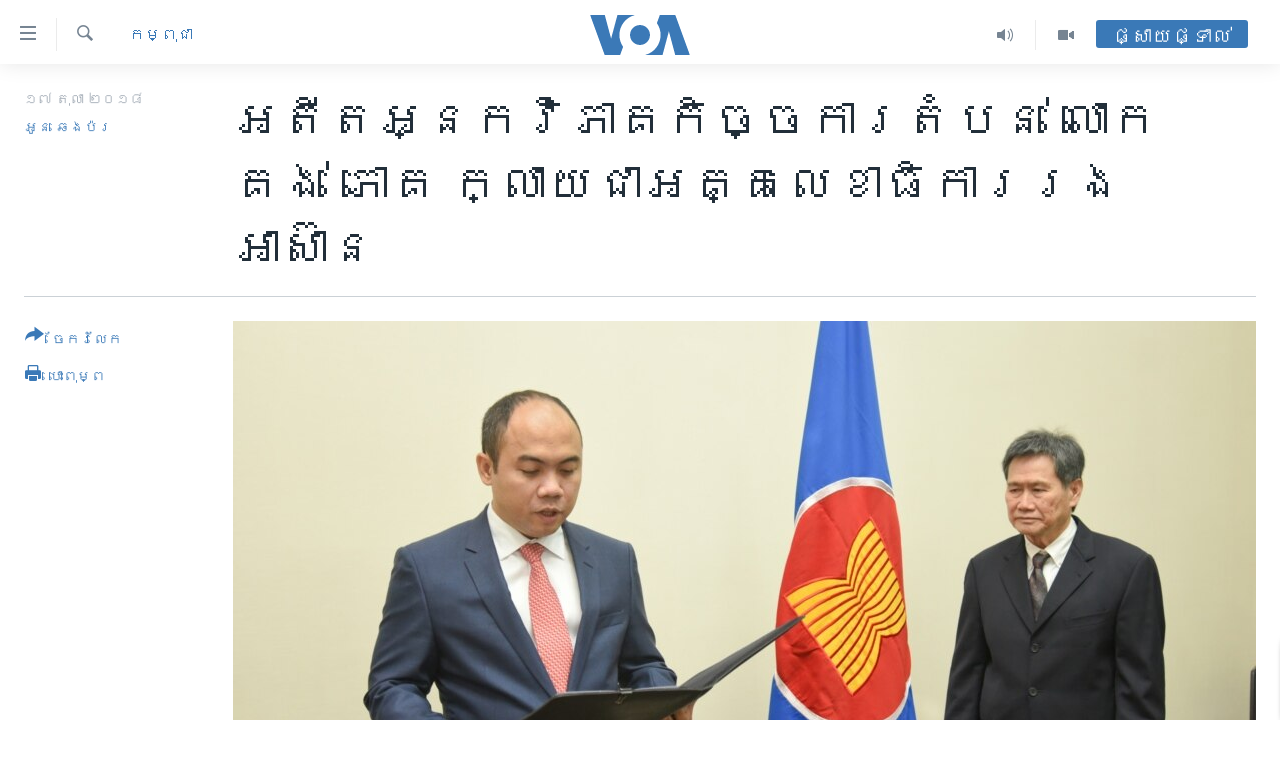

--- FILE ---
content_type: text/html; charset=utf-8
request_url: https://khmer.voanews.com/a/asean-names-cambodian-s-analyst-kung-phoak-as-deputy-secretary-general/4616964.html
body_size: 17774
content:

<!DOCTYPE html>
<html lang="km" dir="ltr" class="no-js">
<head>
<link href="/Content/responsive/VOA/km-KH/VOA-km-KH.css?&amp;av=0.0.0.0&amp;cb=306" rel="stylesheet"/>
<script src="https://tags.voanews.com/voa-pangea/prod/utag.sync.js"></script> <script type='text/javascript' src='https://www.youtube.com/iframe_api' async></script>
<script type="text/javascript">
//a general 'js' detection, must be on top level in <head>, due to CSS performance
document.documentElement.className = "js";
var cacheBuster = "306";
var appBaseUrl = "/";
var imgEnhancerBreakpoints = [0, 144, 256, 408, 650, 1023, 1597];
var isLoggingEnabled = false;
var isPreviewPage = false;
var isLivePreviewPage = false;
if (!isPreviewPage) {
window.RFE = window.RFE || {};
window.RFE.cacheEnabledByParam = window.location.href.indexOf('nocache=1') === -1;
const url = new URL(window.location.href);
const params = new URLSearchParams(url.search);
// Remove the 'nocache' parameter
params.delete('nocache');
// Update the URL without the 'nocache' parameter
url.search = params.toString();
window.history.replaceState(null, '', url.toString());
} else {
window.addEventListener('load', function() {
const links = window.document.links;
for (let i = 0; i < links.length; i++) {
links[i].href = '#';
links[i].target = '_self';
}
})
}
var pwaEnabled = false;
var swCacheDisabled;
</script>
<meta charset="utf-8" />
<title>អតីត​អ្នកវិភាគ​កិច្ចការ​តំបន់ ​​លោក ​គង់ ភោគ​​ ក្លាយ​ជា​អគ្គលេខាធិការ​រង​អាស៊ាន</title>
<meta name="description" content="លោក គង់ ភោគ ដែល​មាន​វ័យ៣៦ឆ្នាំ ក៏​នឹង​ទទួលខុសត្រូវ​ផង​ដែរ លើ​ការ &#171;ផ្ដល់​មគ្គុ​ទេ្ទ​សក៍​ភាព​ដឹកនាំ​ការអនុវត្ត ផែនការ​គោល​សហគមន៍​សង្គម​វប្បធម៌​អាស៊ាន ហើយនឹង​ដឹក​នាំ​ដេ​ប៉ាតឺ​ម៉ង់​ទទួលបន្ទុក​សហគមន៍​សង្គម​វប្បធម៌ នៅ​អគ្គលេខាធិការ​ដ្ឋាន​ផង​ដែរ។" />
<meta name="keywords" content="កម្ពុជា, នយោបាយ" />
<meta name="viewport" content="width=device-width, initial-scale=1.0" />
<meta http-equiv="X-UA-Compatible" content="IE=edge" />
<meta name="robots" content="max-image-preview:large"><meta property="fb:pages" content="154829473799" />
<meta name="msvalidate.01" content="3286EE554B6F672A6F2E608C02343C0E" />
<meta name="google-site-verification" content="9N67UibWUmTgBbmaYWYsq5uN7iR6xbECfPAJOqOdq1I" />
<link href="https://khmer.voanews.com/a/asean-names-cambodian-s-analyst-kung-phoak-as-deputy-secretary-general/4616964.html" rel="canonical" />
<meta name="apple-mobile-web-app-title" content="វីអូអេ" />
<meta name="apple-mobile-web-app-status-bar-style" content="black" />
<meta name="apple-itunes-app" content="app-id=632618796, app-argument=//4616964.ltr" />
<meta content="អតីត​អ្នកវិភាគ​កិច្ចការ​តំបន់ ​​លោក ​គង់ ភោគ​​ ក្លាយ​ជា​អគ្គលេខាធិការ​រង​អាស៊ាន" property="og:title" />
<meta content="លោក គង់ ភោគ ដែល​មាន​វ័យ៣៦ឆ្នាំ ក៏​នឹង​ទទួលខុសត្រូវ​ផង​ដែរ លើ​ការ «ផ្ដល់​មគ្គុ​ទេ្ទ​សក៍​ភាព​ដឹកនាំ​ការអនុវត្ត ផែនការ​គោល​សហគមន៍​សង្គម​វប្បធម៌​អាស៊ាន ហើយនឹង​ដឹក​នាំ​ដេ​ប៉ាតឺ​ម៉ង់​ទទួលបន្ទុក​សហគមន៍​សង្គម​វប្បធម៌ នៅ​អគ្គលេខាធិការ​ដ្ឋាន​ផង​ដែរ។" property="og:description" />
<meta content="article" property="og:type" />
<meta content="https://khmer.voanews.com/a/asean-names-cambodian-s-analyst-kung-phoak-as-deputy-secretary-general/4616964.html" property="og:url" />
<meta content="វីអូអេ" property="og:site_name" />
<meta content="https://www.facebook.com/VOAKhmer" property="article:publisher" />
<meta content="https://gdb.voanews.com/1a1d5342-97ae-477c-9ae9-087988aeb7a8_cx0_cy10_cw0_w1200_h630.jpg" property="og:image" />
<meta content="1200" property="og:image:width" />
<meta content="630" property="og:image:height" />
<meta content="184356595034015" property="fb:app_id" />
<meta content="អូន ឆេងប៉រ" name="Author" />
<meta content="summary_large_image" name="twitter:card" />
<meta content="@voakhmer" name="twitter:site" />
<meta content="https://gdb.voanews.com/1a1d5342-97ae-477c-9ae9-087988aeb7a8_cx0_cy10_cw0_w1200_h630.jpg" name="twitter:image" />
<meta content="អតីត​អ្នកវិភាគ​កិច្ចការ​តំបន់ ​​លោក ​គង់ ភោគ​​ ក្លាយ​ជា​អគ្គលេខាធិការ​រង​អាស៊ាន" name="twitter:title" />
<meta content="លោក គង់ ភោគ ដែល​មាន​វ័យ៣៦ឆ្នាំ ក៏​នឹង​ទទួលខុសត្រូវ​ផង​ដែរ លើ​ការ «ផ្ដល់​មគ្គុ​ទេ្ទ​សក៍​ភាព​ដឹកនាំ​ការអនុវត្ត ផែនការ​គោល​សហគមន៍​សង្គម​វប្បធម៌​អាស៊ាន ហើយនឹង​ដឹក​នាំ​ដេ​ប៉ាតឺ​ម៉ង់​ទទួលបន្ទុក​សហគមន៍​សង្គម​វប្បធម៌ នៅ​អគ្គលេខាធិការ​ដ្ឋាន​ផង​ដែរ។" name="twitter:description" />
<link rel="amphtml" href="https://khmer.voanews.com/amp/asean-names-cambodian-s-analyst-kung-phoak-as-deputy-secretary-general/4616964.html" />
<script type="application/ld+json">{"articleSection":"កម្ពុជា","isAccessibleForFree":true,"headline":"អតីត​អ្នកវិភាគ​កិច្ចការ​តំបន់ ​​លោក ​គង់ ភោគ​​ ក្លាយ​ជា​អគ្គលេខាធិការ​រង​អាស៊ាន","inLanguage":"km-KH","keywords":"កម្ពុជា, នយោបាយ","author":{"@type":"Person","url":"https://khmer.voanews.com/author/អូន-ឆេងប៉រ/uri_t","description":"លោក អូន ឆេងប៉រ គឺជាអ្នករាយការណ៍ព័ត៌មានឲ្យវីអូអេ ប្រចាំរាជធានីភ្នំពេញនៃប្រទេសកម្ពុជា។ សេចក្តីរាយការណ៍របស់លោកផ្តោតលើភូមិសាស្ត្រនយោបាយកម្ពុជានិងក្នុងតំបន់អាស៊ី ប្រវត្តិសាស្ត្រ ពាណិជ្ជកម្ម កិច្ចសហប្រតិបត្តិការយោធាកម្ពុជានិងក្នុងតំបន់ ទំនាក់ទំនងការទូតរវាងកម្ពុជានិងក្នុងតំបន់។","image":{"@type":"ImageObject","url":"https://gdb.voanews.com/5c59525c-ad4a-494e-932f-722fb9467e70.jpg"},"name":"អូន ឆេងប៉រ"},"datePublished":"2018-10-17 09:32:07Z","dateModified":"2018-10-17 15:35:07Z","publisher":{"logo":{"width":512,"height":220,"@type":"ImageObject","url":"https://khmer.voanews.com/Content/responsive/VOA/km-KH/img/logo.png"},"@type":"NewsMediaOrganization","url":"https://khmer.voanews.com","sameAs":["https://www.facebook.com/VOAKhmer","https://twitter.com/voakhmer","https://www.youtube.com/VOAKhmer","https://www.instagram.com/voakhmer/","https://t.me/voakhmer"],"name":"វីអូអេ - VOA Khmer","alternateName":""},"@context":"https://schema.org","@type":"NewsArticle","mainEntityOfPage":"https://khmer.voanews.com/a/asean-names-cambodian-s-analyst-kung-phoak-as-deputy-secretary-general/4616964.html","url":"https://khmer.voanews.com/a/asean-names-cambodian-s-analyst-kung-phoak-as-deputy-secretary-general/4616964.html","description":"លោក គង់ ភោគ ដែល​មាន​វ័យ៣៦ឆ្នាំ ក៏​នឹង​ទទួលខុសត្រូវ​ផង​ដែរ លើ​ការ «ផ្ដល់​មគ្គុ​ទេ្ទ​សក៍​ភាព​ដឹកនាំ​ការអនុវត្ត ផែនការ​គោល​សហគមន៍​សង្គម​វប្បធម៌​អាស៊ាន ហើយនឹង​ដឹក​នាំ​ដេ​ប៉ាតឺ​ម៉ង់​ទទួលបន្ទុក​សហគមន៍​សង្គម​វប្បធម៌ នៅ​អគ្គលេខាធិការ​ដ្ឋាន​ផង​ដែរ។","image":{"width":1080,"height":608,"@type":"ImageObject","url":"https://gdb.voanews.com/1a1d5342-97ae-477c-9ae9-087988aeb7a8_cx0_cy10_cw0_w1080_h608.jpg"},"name":"អតីត​អ្នកវិភាគ​កិច្ចការ​តំបន់ ​​លោក ​គង់ ភោគ​​ ក្លាយ​ជា​អគ្គលេខាធិការ​រង​អាស៊ាន"}</script>
<script src="/Scripts/responsive/infographics.b?v=dVbZ-Cza7s4UoO3BqYSZdbxQZVF4BOLP5EfYDs4kqEo1&amp;av=0.0.0.0&amp;cb=306"></script>
<script src="/Scripts/responsive/loader.b?v=Q26XNwrL6vJYKjqFQRDnx01Lk2pi1mRsuLEaVKMsvpA1&amp;av=0.0.0.0&amp;cb=306"></script>
<link rel="icon" type="image/svg+xml" href="/Content/responsive/VOA/img/webApp/favicon.svg" />
<link rel="alternate icon" href="/Content/responsive/VOA/img/webApp/favicon.ico" />
<link rel="apple-touch-icon" sizes="152x152" href="/Content/responsive/VOA/img/webApp/ico-152x152.png" />
<link rel="apple-touch-icon" sizes="144x144" href="/Content/responsive/VOA/img/webApp/ico-144x144.png" />
<link rel="apple-touch-icon" sizes="114x114" href="/Content/responsive/VOA/img/webApp/ico-114x114.png" />
<link rel="apple-touch-icon" sizes="72x72" href="/Content/responsive/VOA/img/webApp/ico-72x72.png" />
<link rel="apple-touch-icon-precomposed" href="/Content/responsive/VOA/img/webApp/ico-57x57.png" />
<link rel="icon" sizes="192x192" href="/Content/responsive/VOA/img/webApp/ico-192x192.png" />
<link rel="icon" sizes="128x128" href="/Content/responsive/VOA/img/webApp/ico-128x128.png" />
<meta name="msapplication-TileColor" content="#ffffff" />
<meta name="msapplication-TileImage" content="/Content/responsive/VOA/img/webApp/ico-144x144.png" />
<link rel="alternate" type="application/rss+xml" title="VOA - Top Stories [RSS]" href="/api/" />
<link rel="sitemap" type="application/rss+xml" href="/sitemap.xml" />
</head>
<body class=" nav-no-loaded cc_theme pg-article print-lay-article js-category-to-nav nojs-images ">
<script type="text/javascript" >
var analyticsData = {url:"https://khmer.voanews.com/a/asean-names-cambodian-s-analyst-kung-phoak-as-deputy-secretary-general/4616964.html",property_id:"467",article_uid:"4616964",page_title:"អតីត​អ្នកវិភាគ​កិច្ចការ​តំបន់ ​​លោក ​គង់ ភោគ​​ ក្លាយ​ជា​អគ្គលេខាធិការ​រង​អាស៊ាន",page_type:"article",content_type:"article",subcontent_type:"article",last_modified:"2018-10-17 15:35:07Z",pub_datetime:"2018-10-17 09:32:07Z",pub_year:"2018",pub_month:"10",pub_day:"17",pub_hour:"09",pub_weekday:"Wednesday",section:"កម្ពុជា",english_section:"cambodia",byline:"អូន ឆេងប៉រ",categories:"cambodia,politics",domain:"khmer.voanews.com",language:"Khmer",language_service:"VOA Khmer",platform:"web",copied:"no",copied_article:"",copied_title:"",runs_js:"Yes",cms_release:"8.44.0.0.306",enviro_type:"prod",slug:"asean-names-cambodian-s-analyst-kung-phoak-as-deputy-secretary-general",entity:"VOA",short_language_service:"KHM",platform_short:"W",page_name:"អតីត​អ្នកវិភាគ​កិច្ចការ​តំបន់ ​​លោក ​គង់ ភោគ​​ ក្លាយ​ជា​អគ្គលេខាធិការ​រង​អាស៊ាន"};
</script>
<noscript><iframe src="https://www.googletagmanager.com/ns.html?id=GTM-N8MP7P" height="0" width="0" style="display:none;visibility:hidden"></iframe></noscript><script type="text/javascript" data-cookiecategory="analytics">
var gtmEventObject = Object.assign({}, analyticsData, {event: 'page_meta_ready'});window.dataLayer = window.dataLayer || [];window.dataLayer.push(gtmEventObject);
if (top.location === self.location) { //if not inside of an IFrame
var renderGtm = "true";
if (renderGtm === "true") {
(function(w,d,s,l,i){w[l]=w[l]||[];w[l].push({'gtm.start':new Date().getTime(),event:'gtm.js'});var f=d.getElementsByTagName(s)[0],j=d.createElement(s),dl=l!='dataLayer'?'&l='+l:'';j.async=true;j.src='//www.googletagmanager.com/gtm.js?id='+i+dl;f.parentNode.insertBefore(j,f);})(window,document,'script','dataLayer','GTM-N8MP7P');
}
}
</script>
<!--Analytics tag js version start-->
<script type="text/javascript" data-cookiecategory="analytics">
var utag_data = Object.assign({}, analyticsData, {});
if(typeof(TealiumTagFrom)==='function' && typeof(TealiumTagSearchKeyword)==='function') {
var utag_from=TealiumTagFrom();var utag_searchKeyword=TealiumTagSearchKeyword();
if(utag_searchKeyword!=null && utag_searchKeyword!=='' && utag_data["search_keyword"]==null) utag_data["search_keyword"]=utag_searchKeyword;if(utag_from!=null && utag_from!=='') utag_data["from"]=TealiumTagFrom();}
if(window.top!== window.self&&utag_data.page_type==="snippet"){utag_data.page_type = 'iframe';}
try{if(window.top!==window.self&&window.self.location.hostname===window.top.location.hostname){utag_data.platform = 'self-embed';utag_data.platform_short = 'se';}}catch(e){if(window.top!==window.self&&window.self.location.search.includes("platformType=self-embed")){utag_data.platform = 'cross-promo';utag_data.platform_short = 'cp';}}
(function(a,b,c,d){ a="https://tags.voanews.com/voa-pangea/prod/utag.js"; b=document;c="script";d=b.createElement(c);d.src=a;d.type="text/java"+c;d.async=true; a=b.getElementsByTagName(c)[0];a.parentNode.insertBefore(d,a); })();
</script>
<!--Analytics tag js version end-->
<!-- Analytics tag management NoScript -->
<noscript>
<img style="position: absolute; border: none;" src="https://ssc.voanews.com/b/ss/bbgprod,bbgentityvoa/1/G.4--NS/450443298?pageName=voa%3akhm%3aw%3aarticle%3a%e1%9e%a2%e1%9e%8f%e1%9e%b8%e1%9e%8f%e2%80%8b%e1%9e%a2%e1%9f%92%e1%9e%93%e1%9e%80%e1%9e%9c%e1%9e%b7%e1%9e%97%e1%9e%b6%e1%9e%82%e2%80%8b%e1%9e%80%e1%9e%b7%e1%9e%85%e1%9f%92%e1%9e%85%e1%9e%80%e1%9e%b6%e1%9e%9a%e2%80%8b%e1%9e%8f%e1%9f%86%e1%9e%94%e1%9e%93%e1%9f%8b%20%e2%80%8b%e2%80%8b%e1%9e%9b%e1%9f%84%e1%9e%80%20%e2%80%8b%e1%9e%82%e1%9e%84%e1%9f%8b%20%e1%9e%97%e1%9f%84%e1%9e%82%e2%80%8b%e2%80%8b%20%e1%9e%80%e1%9f%92%e1%9e%9b%e1%9e%b6%e1%9e%99%e2%80%8b%e1%9e%87%e1%9e%b6%e2%80%8b%e1%9e%a2%e1%9e%82%e1%9f%92%e1%9e%82%e1%9e%9b%e1%9f%81%e1%9e%81%e1%9e%b6%e1%9e%92%e1%9e%b7%e1%9e%80%e1%9e%b6%e1%9e%9a%e2%80%8b%e1%9e%9a%e1%9e%84%e2%80%8b%e1%9e%a2%e1%9e%b6%e1%9e%9f%e1%9f%8a%e1%9e%b6%e1%9e%93&amp;c6=%e1%9e%a2%e1%9e%8f%e1%9e%b8%e1%9e%8f%e2%80%8b%e1%9e%a2%e1%9f%92%e1%9e%93%e1%9e%80%e1%9e%9c%e1%9e%b7%e1%9e%97%e1%9e%b6%e1%9e%82%e2%80%8b%e1%9e%80%e1%9e%b7%e1%9e%85%e1%9f%92%e1%9e%85%e1%9e%80%e1%9e%b6%e1%9e%9a%e2%80%8b%e1%9e%8f%e1%9f%86%e1%9e%94%e1%9e%93%e1%9f%8b%20%e2%80%8b%e2%80%8b%e1%9e%9b%e1%9f%84%e1%9e%80%20%e2%80%8b%e1%9e%82%e1%9e%84%e1%9f%8b%20%e1%9e%97%e1%9f%84%e1%9e%82%e2%80%8b%e2%80%8b%20%e1%9e%80%e1%9f%92%e1%9e%9b%e1%9e%b6%e1%9e%99%e2%80%8b%e1%9e%87%e1%9e%b6%e2%80%8b%e1%9e%a2%e1%9e%82%e1%9f%92%e1%9e%82%e1%9e%9b%e1%9f%81%e1%9e%81%e1%9e%b6%e1%9e%92%e1%9e%b7%e1%9e%80%e1%9e%b6%e1%9e%9a%e2%80%8b%e1%9e%9a%e1%9e%84%e2%80%8b%e1%9e%a2%e1%9e%b6%e1%9e%9f%e1%9f%8a%e1%9e%b6%e1%9e%93&amp;v36=8.44.0.0.306&amp;v6=D=c6&amp;g=https%3a%2f%2fkhmer.voanews.com%2fa%2fasean-names-cambodian-s-analyst-kung-phoak-as-deputy-secretary-general%2f4616964.html&amp;c1=D=g&amp;v1=D=g&amp;events=event1,event52&amp;c16=voa%20khmer&amp;v16=D=c16&amp;c5=cambodia&amp;v5=D=c5&amp;ch=%e1%9e%80%e1%9e%98%e1%9f%92%e1%9e%96%e1%9e%bb%e1%9e%87%e1%9e%b6&amp;c15=khmer&amp;v15=D=c15&amp;c4=article&amp;v4=D=c4&amp;c14=4616964&amp;v14=D=c14&amp;v20=no&amp;c17=web&amp;v17=D=c17&amp;mcorgid=518abc7455e462b97f000101%40adobeorg&amp;server=khmer.voanews.com&amp;pageType=D=c4&amp;ns=bbg&amp;v29=D=server&amp;v25=voa&amp;v30=467&amp;v105=D=User-Agent " alt="analytics" width="1" height="1" /></noscript>
<!-- End of Analytics tag management NoScript -->
<!--*** Accessibility links - For ScreenReaders only ***-->
<section>
<div class="sr-only">
<h2>ភ្ជាប់​ទៅ​គេហទំព័រ​ទាក់ទង</h2>
<ul>
<li><a href="#content" data-disable-smooth-scroll="1">រំលង​និង​ចូល​ទៅ​​ទំព័រ​ព័ត៌មាន​​តែ​ម្តង</a></li>
<li><a href="#navigation" data-disable-smooth-scroll="1">រំលង​និង​ចូល​ទៅ​ទំព័រ​រចនាសម្ព័ន្ធ​</a></li>
<li><a href="#txtHeaderSearch" data-disable-smooth-scroll="1">រំលង​និង​ចូល​ទៅ​កាន់​ទំព័រ​ស្វែង​រក</a></li>
</ul>
</div>
</section>
<div dir="ltr">
<div id="page">
<aside>
<div class="c-lightbox overlay-modal">
<div class="c-lightbox__intro">
<h2 class="c-lightbox__intro-title"></h2>
<button class="btn btn--rounded c-lightbox__btn c-lightbox__intro-next" title="បន្ទាប់">
<span class="ico ico--rounded ico-chevron-forward"></span>
<span class="sr-only">បន្ទាប់</span>
</button>
</div>
<div class="c-lightbox__nav">
<button class="btn btn--rounded c-lightbox__btn c-lightbox__btn--close" title="បិទ">
<span class="ico ico--rounded ico-close"></span>
<span class="sr-only">បិទ</span>
</button>
<button class="btn btn--rounded c-lightbox__btn c-lightbox__btn--prev" title="មុន">
<span class="ico ico--rounded ico-chevron-backward"></span>
<span class="sr-only">មុន</span>
</button>
<button class="btn btn--rounded c-lightbox__btn c-lightbox__btn--next" title="បន្ទាប់">
<span class="ico ico--rounded ico-chevron-forward"></span>
<span class="sr-only">បន្ទាប់</span>
</button>
</div>
<div class="c-lightbox__content-wrap">
<figure class="c-lightbox__content">
<span class="c-spinner c-spinner--lightbox">
<img src="/Content/responsive/img/player-spinner.png"
alt="សូម​រង់ចាំ"
title="សូម​រង់ចាំ" />
</span>
<div class="c-lightbox__img">
<div class="thumb">
<img src="" alt="" />
</div>
</div>
<figcaption>
<div class="c-lightbox__info c-lightbox__info--foot">
<span class="c-lightbox__counter"></span>
<span class="caption c-lightbox__caption"></span>
</div>
</figcaption>
</figure>
</div>
<div class="hidden">
<div class="content-advisory__box content-advisory__box--lightbox">
<span class="content-advisory__box-text">This image contains sensitive content which some people may find offensive or disturbing.</span>
<button class="btn btn--transparent content-advisory__box-btn m-t-md" value="text" type="button">
<span class="btn__text">
Click to reveal
</span>
</button>
</div>
</div>
</div>
<div class="print-dialogue">
<div class="container">
<h3 class="print-dialogue__title section-head">ជម្រើស​ក្នុង​ការ​បោះពុម្ព</h3>
<div class="print-dialogue__opts">
<ul class="print-dialogue__opt-group">
<li class="form__group form__group--checkbox">
<input class="form__check " id="checkboxImages" name="checkboxImages" type="checkbox" checked="checked" />
<label for="checkboxImages" class="form__label m-t-md">រូបថត</label>
</li>
<li class="form__group form__group--checkbox">
<input class="form__check " id="checkboxMultimedia" name="checkboxMultimedia" type="checkbox" checked="checked" />
<label for="checkboxMultimedia" class="form__label m-t-md">ពហុព័ត៌មាន</label>
</li>
</ul>
<ul class="print-dialogue__opt-group">
<li class="form__group form__group--checkbox">
<input class="form__check " id="checkboxEmbedded" name="checkboxEmbedded" type="checkbox" checked="checked" />
<label for="checkboxEmbedded" class="form__label m-t-md">ខ្លឹមសារ​ព័ត៌មាន​ដែល​ភ្ជាប់​ពី​ទំព័រ​ផ្សេង</label>
</li>
<li class="hidden">
<input class="form__check " id="checkboxComments" name="checkboxComments" type="checkbox" />
<label for="checkboxComments" class="form__label m-t-md">មតិ</label>
</li>
</ul>
</div>
<div class="print-dialogue__buttons">
<button class="btn btn--secondary close-button" type="button" title="បោះបង់">
<span class="btn__text ">បោះបង់</span>
</button>
<button class="btn btn-cust-print m-l-sm" type="button" title="បោះពុម្ព">
<span class="btn__text ">បោះពុម្ព</span>
</button>
</div>
</div>
</div>
<div class="ctc-message pos-fix">
<div class="ctc-message__inner">Link has been copied to clipboard</div>
</div>
</aside>
<div class="hdr-20 hdr-20--big">
<div class="hdr-20__inner">
<div class="hdr-20__max pos-rel">
<div class="hdr-20__side hdr-20__side--primary d-flex">
<label data-for="main-menu-ctrl" data-switcher-trigger="true" data-switch-target="main-menu-ctrl" class="burger hdr-trigger pos-rel trans-trigger" data-trans-evt="click" data-trans-id="menu">
<span class="ico ico-close hdr-trigger__ico hdr-trigger__ico--close burger__ico burger__ico--close"></span>
<span class="ico ico-menu hdr-trigger__ico hdr-trigger__ico--open burger__ico burger__ico--open"></span>
</label>
<div class="menu-pnl pos-fix trans-target" data-switch-target="main-menu-ctrl" data-trans-id="menu">
<div class="menu-pnl__inner">
<nav class="main-nav menu-pnl__item menu-pnl__item--first">
<ul class="main-nav__list accordeon" data-analytics-tales="false" data-promo-name="link" data-location-name="nav,secnav">
<li class="main-nav__item">
<a class="main-nav__item-name main-nav__item-name--link" href="/p/6039.html" title="កម្ពុជា" data-item-name="cambodia-news" >កម្ពុជា</a>
</li>
<li class="main-nav__item">
<a class="main-nav__item-name main-nav__item-name--link" href="https://khmer.voanews.com/p/7317.html" title="អន្តរជាតិ" target="_blank" rel="noopener">អន្តរជាតិ</a>
</li>
<li class="main-nav__item">
<a class="main-nav__item-name main-nav__item-name--link" href="/z/2290" title="អាមេរិក" data-item-name="united-states" >អាមេរិក</a>
</li>
<li class="main-nav__item">
<a class="main-nav__item-name main-nav__item-name--link" href="/z/7448" title="ចិន" data-item-name="China-news" >ចិន</a>
</li>
<li class="main-nav__item">
<a class="main-nav__item-name main-nav__item-name--link" href="/hellovoa" title="ហេឡូវីអូអេ" data-item-name="hello-voa-show" >ហេឡូវីអូអេ</a>
</li>
<li class="main-nav__item">
<a class="main-nav__item-name main-nav__item-name--link" href="/creativecambodia" title="កម្ពុជាច្នៃប្រតិដ្ឋ" data-item-name="creativecambodia" >កម្ពុជាច្នៃប្រតិដ្ឋ</a>
</li>
<li class="main-nav__item">
<a class="main-nav__item-name main-nav__item-name--link" href="/newsevents" title="ព្រឹត្តិការណ៍ព័ត៌មាន" data-item-name="news-events" >ព្រឹត្តិការណ៍ព័ត៌មាន</a>
</li>
<li class="main-nav__item">
<a class="main-nav__item-name main-nav__item-name--link" href="https://khmer.voanews.com/programs/tv" title="ទូរទស្សន៍ / វីដេអូ​" >ទូរទស្សន៍ / វីដេអូ​</a>
</li>
<li class="main-nav__item">
<a class="main-nav__item-name main-nav__item-name--link" href="http://khmer.voanews.com/programindex.html" title="វិទ្យុ / ផតខាសថ៍" >វិទ្យុ / ផតខាសថ៍</a>
</li>
<li class="main-nav__item">
<a class="main-nav__item-name main-nav__item-name--link" href="/allprograms" title="កម្មវិធីទាំងអស់" data-item-name="allprograms" >កម្មវិធីទាំងអស់</a>
</li>
</ul>
</nav>
<div class="menu-pnl__item">
<a href="https://www.voacambodia.com/" class="menu-pnl__item-link" alt="Khmer English">Khmer English</a>
</div>
<div class="menu-pnl__item menu-pnl__item--social">
<h5 class="menu-pnl__sub-head">បណ្តាញ​សង្គម</h5>
<a href="https://www.facebook.com/VOAKhmer" title="តាមដាន​​តាម​ Facebook" data-analytics-text="follow_on_facebook" class="btn btn--rounded btn--social-inverted menu-pnl__btn js-social-btn btn-facebook" target="_blank" rel="noopener">
<span class="ico ico-facebook-alt ico--rounded"></span>
</a>
<a href="https://twitter.com/voakhmer" title="តាមដាន​​តាម​ Twitter" data-analytics-text="follow_on_twitter" class="btn btn--rounded btn--social-inverted menu-pnl__btn js-social-btn btn-twitter" target="_blank" rel="noopener">
<span class="ico ico-twitter ico--rounded"></span>
</a>
<a href="https://www.youtube.com/VOAKhmer" title="តាមដាន​​តាម​ YouTube" data-analytics-text="follow_on_youtube" class="btn btn--rounded btn--social-inverted menu-pnl__btn js-social-btn btn-youtube" target="_blank" rel="noopener">
<span class="ico ico-youtube ico--rounded"></span>
</a>
<a href="https://www.instagram.com/voakhmer/" title="Follow us on Instagram" data-analytics-text="follow_on_instagram" class="btn btn--rounded btn--social-inverted menu-pnl__btn js-social-btn btn-instagram" target="_blank" rel="noopener">
<span class="ico ico-instagram ico--rounded"></span>
</a>
</div>
<div class="menu-pnl__item">
<a href="/navigation/allsites" class="menu-pnl__item-link">
<span class="ico ico-languages "></span>
ភាសា
</a>
</div>
</div>
</div>
<label data-for="top-search-ctrl" data-switcher-trigger="true" data-switch-target="top-search-ctrl" class="top-srch-trigger hdr-trigger">
<span class="ico ico-close hdr-trigger__ico hdr-trigger__ico--close top-srch-trigger__ico top-srch-trigger__ico--close"></span>
<span class="ico ico-search hdr-trigger__ico hdr-trigger__ico--open top-srch-trigger__ico top-srch-trigger__ico--open"></span>
</label>
<div class="srch-top srch-top--in-header" data-switch-target="top-search-ctrl">
<div class="container">
<form action="/s" class="srch-top__form srch-top__form--in-header" id="form-topSearchHeader" method="get" role="search"><label for="txtHeaderSearch" class="sr-only">ស្វែង​រក</label>
<input type="text" id="txtHeaderSearch" name="k" placeholder="ស្វែង​រក​ពាក្យ..." accesskey="s" value="" class="srch-top__input analyticstag-event" onkeydown="if (event.keyCode === 13) { FireAnalyticsTagEventOnSearch('search', $dom.get('#txtHeaderSearch')[0].value) }" />
<button title="ស្វែង​រក" type="submit" class="btn btn--top-srch analyticstag-event" onclick="FireAnalyticsTagEventOnSearch('search', $dom.get('#txtHeaderSearch')[0].value) ">
<span class="ico ico-search"></span>
</button></form>
</div>
</div>
<a href="/" class="main-logo-link">
<img src="/Content/responsive/VOA/km-KH/img/logo-compact.svg" class="main-logo main-logo--comp" alt="site logo">
<img src="/Content/responsive/VOA/km-KH/img/logo.svg" class="main-logo main-logo--big" alt="site logo">
</a>
</div>
<div class="hdr-20__side hdr-20__side--secondary d-flex">
<a href="/p/6001.html" title="Video" class="hdr-20__secondary-item" data-item-name="video">
<span class="ico ico-video hdr-20__secondary-icon"></span>
</a>
<a href="/programs/radio" title="Audio" class="hdr-20__secondary-item" data-item-name="audio">
<span class="ico ico-audio hdr-20__secondary-icon"></span>
</a>
<a href="/s" title="ស្វែង​រក" class="hdr-20__secondary-item hdr-20__secondary-item--search" data-item-name="search">
<span class="ico ico-search hdr-20__secondary-icon hdr-20__secondary-icon--search"></span>
</a>
<div class="hdr-20__secondary-item live-b-drop">
<div class="live-b-drop__off">
<a href="/live/" class="live-b-drop__link" title="ផ្សាយផ្ទាល់" data-item-name="live">
<span class="badge badge--live-btn badge--live-btn-off">
ផ្សាយផ្ទាល់
</span>
</a>
</div>
<div class="live-b-drop__on hidden">
<label data-for="live-ctrl" data-switcher-trigger="true" data-switch-target="live-ctrl" class="live-b-drop__label pos-rel">
<span class="badge badge--live badge--live-btn">
ផ្សាយផ្ទាល់
</span>
<span class="ico ico-close live-b-drop__label-ico live-b-drop__label-ico--close"></span>
</label>
<div class="live-b-drop__panel" id="targetLivePanelDiv" data-switch-target="live-ctrl"></div>
</div>
</div>
<div class="srch-bottom">
<form action="/s" class="srch-bottom__form d-flex" id="form-bottomSearch" method="get" role="search"><label for="txtSearch" class="sr-only">ស្វែង​រក</label>
<input type="search" id="txtSearch" name="k" placeholder="ស្វែង​រក​ពាក្យ..." accesskey="s" value="" class="srch-bottom__input analyticstag-event" onkeydown="if (event.keyCode === 13) { FireAnalyticsTagEventOnSearch('search', $dom.get('#txtSearch')[0].value) }" />
<button title="ស្វែង​រក" type="submit" class="btn btn--bottom-srch analyticstag-event" onclick="FireAnalyticsTagEventOnSearch('search', $dom.get('#txtSearch')[0].value) ">
<span class="ico ico-search"></span>
</button></form>
</div>
</div>
<img src="/Content/responsive/VOA/km-KH/img/logo-print.gif" class="logo-print" alt="site logo">
<img src="/Content/responsive/VOA/km-KH/img/logo-print_color.png" class="logo-print logo-print--color" alt="site logo">
</div>
</div>
</div>
<script>
if (document.body.className.indexOf('pg-home') > -1) {
var nav2In = document.querySelector('.hdr-20__inner');
var nav2Sec = document.querySelector('.hdr-20__side--secondary');
var secStyle = window.getComputedStyle(nav2Sec);
if (nav2In && window.pageYOffset < 150 && secStyle['position'] !== 'fixed') {
nav2In.classList.add('hdr-20__inner--big')
}
}
</script>
<div class="c-hlights c-hlights--breaking c-hlights--no-item" data-hlight-display="mobile,desktop">
<div class="c-hlights__wrap container p-0">
<div class="c-hlights__nav">
<a role="button" href="#" title="មុន">
<span class="ico ico-chevron-backward m-0"></span>
<span class="sr-only">មុន</span>
</a>
<a role="button" href="#" title="បន្ទាប់">
<span class="ico ico-chevron-forward m-0"></span>
<span class="sr-only">បន្ទាប់</span>
</a>
</div>
<span class="c-hlights__label">
<span class="">ព័ត៌មាន​​ថ្មី</span>
<span class="switcher-trigger">
<label data-for="more-less-1" data-switcher-trigger="true" class="switcher-trigger__label switcher-trigger__label--more p-b-0" title="ផ្សេង​ទៀត">
<span class="ico ico-chevron-down"></span>
</label>
<label data-for="more-less-1" data-switcher-trigger="true" class="switcher-trigger__label switcher-trigger__label--less p-b-0" title="បិទ">
<span class="ico ico-chevron-up"></span>
</label>
</span>
</span>
<ul class="c-hlights__items switcher-target" data-switch-target="more-less-1">
</ul>
</div>
</div> <div id="content">
<main class="container">
<div class="hdr-container">
<div class="row">
<div class="col-category col-xs-12 col-md-2 pull-left"> <div class="category js-category">
<a class="" href="/z/2277">កម្ពុជា</a> </div>
</div><div class="col-title col-xs-12 col-md-10 pull-right"> <h1 class="title pg-title">
អតីត​អ្នកវិភាគ​កិច្ចការ​តំបន់ ​​លោក ​គង់ ភោគ​​ ក្លាយ​ជា​អគ្គលេខាធិការ​រង​អាស៊ាន
</h1>
</div><div class="col-publishing-details col-xs-12 col-sm-12 col-md-2 pull-left"> <div class="publishing-details ">
<div class="published">
<span class="date" >
<time pubdate="pubdate" datetime="2018-10-17T16:32:07+07:00">
១៧ តុលា ២០១៨
</time>
</span>
</div>
<div class="links">
<ul class="links__list links__list--column">
<li class="links__item">
<a class="links__item-link" href="/author/អូន-ឆេងប៉រ/uri_t" title="អូន ឆេងប៉រ">អូន ឆេងប៉រ</a>
</li>
</ul>
</div>
</div>
</div><div class="col-lg-12 separator"> <div class="separator">
<hr class="title-line" />
</div>
</div><div class="col-multimedia col-xs-12 col-md-10 pull-right"> <div class="cover-media">
<figure class="media-image js-media-expand">
<div class="img-wrap">
<div class="thumb thumb16_9">
<img src="https://gdb.voanews.com/1a1d5342-97ae-477c-9ae9-087988aeb7a8_cx0_cy10_cw0_w250_r1_s.jpg" alt="លោក គង់ ភោគ (ខាងស្តាំ) ធ្វើសច្ចា​ប្រណិធាន​ចូលកាន់ដំណែង​ជា​អគ្គលេខាធិការ​រង​អាស៊ាន នៅចំពោះមុខ​លោក​អគ្គលេខាធិការ Lim Jock Hoi នៅ​ឯ​អគ្គលេខាធិការ​ដ្ឋាន​អាស៊ាន ក្នុង​ទីក្រុង​ហ្សាការតា ប្រទេស​ឥណ្ឌូ​នេ​ស៊ី កាលពី​ថ្ងៃទី១៦ ខែតុលា ឆ្នាំ២០១៨។ (រូបថត៖ ASEAN)​" />
</div>
</div>
<figcaption>
<span class="caption">លោក គង់ ភោគ (ខាងស្តាំ) ធ្វើសច្ចា​ប្រណិធាន​ចូលកាន់ដំណែង​ជា​អគ្គលេខាធិការ​រង​អាស៊ាន នៅចំពោះមុខ​លោក​អគ្គលេខាធិការ Lim Jock Hoi នៅ​ឯ​អគ្គលេខាធិការ​ដ្ឋាន​អាស៊ាន ក្នុង​ទីក្រុង​ហ្សាការតា ប្រទេស​ឥណ្ឌូ​នេ​ស៊ី កាលពី​ថ្ងៃទី១៦ ខែតុលា ឆ្នាំ២០១៨។ (រូបថត៖ ASEAN)​</span>
</figcaption>
</figure>
</div>
</div><div class="col-xs-12 col-md-2 pull-left article-share pos-rel"> <div class="share--box">
<div class="sticky-share-container" style="display:none">
<div class="container">
<a href="https://khmer.voanews.com" id="logo-sticky-share">&nbsp;</a>
<div class="pg-title pg-title--sticky-share">
អតីត​អ្នកវិភាគ​កិច្ចការ​តំបន់ ​​លោក ​គង់ ភោគ​​ ក្លាយ​ជា​អគ្គលេខាធិការ​រង​អាស៊ាន
</div>
<div class="sticked-nav-actions">
<!--This part is for sticky navigation display-->
<p class="buttons link-content-sharing p-0 ">
<button class="btn btn--link btn-content-sharing p-t-0 " id="btnContentSharing" value="text" role="Button" type="" title="ជ្រើសរើស​​មធ្យោបាយ​ចែក​រំលែក​ផ្សេង​ទៀត">
<span class="ico ico-share ico--l"></span>
<span class="btn__text ">
ចែករំលែក
</span>
</button>
</p>
<aside class="content-sharing js-content-sharing js-content-sharing--apply-sticky content-sharing--sticky"
role="complementary"
data-share-url="https://khmer.voanews.com/a/asean-names-cambodian-s-analyst-kung-phoak-as-deputy-secretary-general/4616964.html" data-share-title="អតីត​អ្នកវិភាគ​កិច្ចការ​តំបន់ ​​លោក ​គង់ ភោគ​​ ក្លាយ​ជា​អគ្គលេខាធិការ​រង​អាស៊ាន" data-share-text="លោក គង់ ភោគ ដែល​មាន​វ័យ៣៦ឆ្នាំ ក៏​នឹង​ទទួលខុសត្រូវ​ផង​ដែរ លើ​ការ &#171;ផ្ដល់​មគ្គុ​ទេ្ទ​សក៍​ភាព​ដឹកនាំ​ការអនុវត្ត ផែនការ​គោល​សហគមន៍​សង្គម​វប្បធម៌​អាស៊ាន ហើយនឹង​ដឹក​នាំ​ដេ​ប៉ាតឺ​ម៉ង់​ទទួលបន្ទុក​សហគមន៍​សង្គម​វប្បធម៌ នៅ​អគ្គលេខាធិការ​ដ្ឋាន​ផង​ដែរ។">
<div class="content-sharing__popover">
<h6 class="content-sharing__title">ចែករំលែក</h6>
<button href="#close" id="btnCloseSharing" class="btn btn--text-like content-sharing__close-btn">
<span class="ico ico-close ico--l"></span>
</button>
<ul class="content-sharing__list">
<li class="content-sharing__item">
<div class="ctc ">
<input type="text" class="ctc__input" readonly="readonly">
<a href="" js-href="https://khmer.voanews.com/a/asean-names-cambodian-s-analyst-kung-phoak-as-deputy-secretary-general/4616964.html" class="content-sharing__link ctc__button">
<span class="ico ico-copy-link ico--rounded ico--s"></span>
<span class="content-sharing__link-text">Copy link</span>
</a>
</div>
</li>
<li class="content-sharing__item">
<a href="https://facebook.com/sharer.php?u=https%3a%2f%2fkhmer.voanews.com%2fa%2fasean-names-cambodian-s-analyst-kung-phoak-as-deputy-secretary-general%2f4616964.html"
data-analytics-text="share_on_facebook"
title="Facebook" target="_blank"
class="content-sharing__link js-social-btn">
<span class="ico ico-facebook ico--rounded ico--s"></span>
<span class="content-sharing__link-text">Facebook</span>
</a>
</li>
<li class="content-sharing__item">
<a href="https://twitter.com/share?url=https%3a%2f%2fkhmer.voanews.com%2fa%2fasean-names-cambodian-s-analyst-kung-phoak-as-deputy-secretary-general%2f4616964.html&amp;text=%e1%9e%a2%e1%9e%8f%e1%9e%b8%e1%9e%8f%e2%80%8b%e1%9e%a2%e1%9f%92%e1%9e%93%e1%9e%80%e1%9e%9c%e1%9e%b7%e1%9e%97%e1%9e%b6%e1%9e%82%e2%80%8b%e1%9e%80%e1%9e%b7%e1%9e%85%e1%9f%92%e1%9e%85%e1%9e%80%e1%9e%b6%e1%9e%9a%e2%80%8b%e1%9e%8f%e1%9f%86%e1%9e%94%e1%9e%93%e1%9f%8b+%e2%80%8b%e2%80%8b%e1%9e%9b%e1%9f%84%e1%9e%80+%e2%80%8b%e1%9e%82%e1%9e%84%e1%9f%8b+%e1%9e%97%e1%9f%84%e1%9e%82%e2%80%8b%e2%80%8b+%e1%9e%80%e1%9f%92%e1%9e%9b%e1%9e%b6%e1%9e%99%e2%80%8b%e1%9e%87%e1%9e%b6%e2%80%8b%e1%9e%a2%e1%9e%82%e1%9f%92%e1%9e%82%e1%9e%9b%e1%9f%81%e1%9e%81%e1%9e%b6%e1%9e%92%e1%9e%b7%e1%9e%80%e1%9e%b6%e1%9e%9a%e2%80%8b%e1%9e%9a%e1%9e%84%e2%80%8b%e1%9e%a2%e1%9e%b6%e1%9e%9f%e1%9f%8a%e1%9e%b6%e1%9e%93"
data-analytics-text="share_on_twitter"
title="Twitter" target="_blank"
class="content-sharing__link js-social-btn">
<span class="ico ico-twitter ico--rounded ico--s"></span>
<span class="content-sharing__link-text">Twitter</span>
</a>
</li>
<li class="content-sharing__item visible-xs-inline-block visible-sm-inline-block">
<a href="whatsapp://send?text=https%3a%2f%2fkhmer.voanews.com%2fa%2fasean-names-cambodian-s-analyst-kung-phoak-as-deputy-secretary-general%2f4616964.html"
data-analytics-text="share_on_whatsapp"
title="WhatsApp" target="_blank"
class="content-sharing__link js-social-btn">
<span class="ico ico-whatsapp ico--rounded ico--s"></span>
<span class="content-sharing__link-text">WhatsApp</span>
</a>
</li>
<li class="content-sharing__item visible-md-inline-block visible-lg-inline-block">
<a href="https://web.whatsapp.com/send?text=https%3a%2f%2fkhmer.voanews.com%2fa%2fasean-names-cambodian-s-analyst-kung-phoak-as-deputy-secretary-general%2f4616964.html"
data-analytics-text="share_on_whatsapp_desktop"
title="WhatsApp" target="_blank"
class="content-sharing__link js-social-btn">
<span class="ico ico-whatsapp ico--rounded ico--s"></span>
<span class="content-sharing__link-text">WhatsApp</span>
</a>
</li>
<li class="content-sharing__item visible-xs-inline-block visible-sm-inline-block">
<a href="https://line.me/R/msg/text/?https%3a%2f%2fkhmer.voanews.com%2fa%2fasean-names-cambodian-s-analyst-kung-phoak-as-deputy-secretary-general%2f4616964.html"
data-analytics-text="share_on_line"
title="Line" target="_blank"
class="content-sharing__link js-social-btn">
<span class="ico ico-line ico--rounded ico--s"></span>
<span class="content-sharing__link-text">Line</span>
</a>
</li>
<li class="content-sharing__item visible-md-inline-block visible-lg-inline-block">
<a href="https://timeline.line.me/social-plugin/share?url=https%3a%2f%2fkhmer.voanews.com%2fa%2fasean-names-cambodian-s-analyst-kung-phoak-as-deputy-secretary-general%2f4616964.html"
data-analytics-text="share_on_line_desktop"
title="Line" target="_blank"
class="content-sharing__link js-social-btn">
<span class="ico ico-line ico--rounded ico--s"></span>
<span class="content-sharing__link-text">Line</span>
</a>
</li>
<li class="content-sharing__item">
<a href="mailto:?body=https%3a%2f%2fkhmer.voanews.com%2fa%2fasean-names-cambodian-s-analyst-kung-phoak-as-deputy-secretary-general%2f4616964.html&amp;subject=អតីត​អ្នកវិភាគ​កិច្ចការ​តំបន់ ​​លោក ​គង់ ភោគ​​ ក្លាយ​ជា​អគ្គលេខាធិការ​រង​អាស៊ាន"
title="Email"
class="content-sharing__link ">
<span class="ico ico-email ico--rounded ico--s"></span>
<span class="content-sharing__link-text">Email</span>
</a>
</li>
</ul>
</div>
</aside>
</div>
</div>
</div>
<div class="links">
<p class="buttons link-content-sharing p-0 ">
<button class="btn btn--link btn-content-sharing p-t-0 " id="btnContentSharing" value="text" role="Button" type="" title="ជ្រើសរើស​​មធ្យោបាយ​ចែក​រំលែក​ផ្សេង​ទៀត">
<span class="ico ico-share ico--l"></span>
<span class="btn__text ">
ចែករំលែក
</span>
</button>
</p>
<aside class="content-sharing js-content-sharing " role="complementary"
data-share-url="https://khmer.voanews.com/a/asean-names-cambodian-s-analyst-kung-phoak-as-deputy-secretary-general/4616964.html" data-share-title="អតីត​អ្នកវិភាគ​កិច្ចការ​តំបន់ ​​លោក ​គង់ ភោគ​​ ក្លាយ​ជា​អគ្គលេខាធិការ​រង​អាស៊ាន" data-share-text="លោក គង់ ភោគ ដែល​មាន​វ័យ៣៦ឆ្នាំ ក៏​នឹង​ទទួលខុសត្រូវ​ផង​ដែរ លើ​ការ &#171;ផ្ដល់​មគ្គុ​ទេ្ទ​សក៍​ភាព​ដឹកនាំ​ការអនុវត្ត ផែនការ​គោល​សហគមន៍​សង្គម​វប្បធម៌​អាស៊ាន ហើយនឹង​ដឹក​នាំ​ដេ​ប៉ាតឺ​ម៉ង់​ទទួលបន្ទុក​សហគមន៍​សង្គម​វប្បធម៌ នៅ​អគ្គលេខាធិការ​ដ្ឋាន​ផង​ដែរ។">
<div class="content-sharing__popover">
<h6 class="content-sharing__title">ចែករំលែក</h6>
<button href="#close" id="btnCloseSharing" class="btn btn--text-like content-sharing__close-btn">
<span class="ico ico-close ico--l"></span>
</button>
<ul class="content-sharing__list">
<li class="content-sharing__item">
<div class="ctc ">
<input type="text" class="ctc__input" readonly="readonly">
<a href="" js-href="https://khmer.voanews.com/a/asean-names-cambodian-s-analyst-kung-phoak-as-deputy-secretary-general/4616964.html" class="content-sharing__link ctc__button">
<span class="ico ico-copy-link ico--rounded ico--l"></span>
<span class="content-sharing__link-text">Copy link</span>
</a>
</div>
</li>
<li class="content-sharing__item">
<a href="https://facebook.com/sharer.php?u=https%3a%2f%2fkhmer.voanews.com%2fa%2fasean-names-cambodian-s-analyst-kung-phoak-as-deputy-secretary-general%2f4616964.html"
data-analytics-text="share_on_facebook"
title="Facebook" target="_blank"
class="content-sharing__link js-social-btn">
<span class="ico ico-facebook ico--rounded ico--l"></span>
<span class="content-sharing__link-text">Facebook</span>
</a>
</li>
<li class="content-sharing__item">
<a href="https://twitter.com/share?url=https%3a%2f%2fkhmer.voanews.com%2fa%2fasean-names-cambodian-s-analyst-kung-phoak-as-deputy-secretary-general%2f4616964.html&amp;text=%e1%9e%a2%e1%9e%8f%e1%9e%b8%e1%9e%8f%e2%80%8b%e1%9e%a2%e1%9f%92%e1%9e%93%e1%9e%80%e1%9e%9c%e1%9e%b7%e1%9e%97%e1%9e%b6%e1%9e%82%e2%80%8b%e1%9e%80%e1%9e%b7%e1%9e%85%e1%9f%92%e1%9e%85%e1%9e%80%e1%9e%b6%e1%9e%9a%e2%80%8b%e1%9e%8f%e1%9f%86%e1%9e%94%e1%9e%93%e1%9f%8b+%e2%80%8b%e2%80%8b%e1%9e%9b%e1%9f%84%e1%9e%80+%e2%80%8b%e1%9e%82%e1%9e%84%e1%9f%8b+%e1%9e%97%e1%9f%84%e1%9e%82%e2%80%8b%e2%80%8b+%e1%9e%80%e1%9f%92%e1%9e%9b%e1%9e%b6%e1%9e%99%e2%80%8b%e1%9e%87%e1%9e%b6%e2%80%8b%e1%9e%a2%e1%9e%82%e1%9f%92%e1%9e%82%e1%9e%9b%e1%9f%81%e1%9e%81%e1%9e%b6%e1%9e%92%e1%9e%b7%e1%9e%80%e1%9e%b6%e1%9e%9a%e2%80%8b%e1%9e%9a%e1%9e%84%e2%80%8b%e1%9e%a2%e1%9e%b6%e1%9e%9f%e1%9f%8a%e1%9e%b6%e1%9e%93"
data-analytics-text="share_on_twitter"
title="Twitter" target="_blank"
class="content-sharing__link js-social-btn">
<span class="ico ico-twitter ico--rounded ico--l"></span>
<span class="content-sharing__link-text">Twitter</span>
</a>
</li>
<li class="content-sharing__item visible-xs-inline-block visible-sm-inline-block">
<a href="whatsapp://send?text=https%3a%2f%2fkhmer.voanews.com%2fa%2fasean-names-cambodian-s-analyst-kung-phoak-as-deputy-secretary-general%2f4616964.html"
data-analytics-text="share_on_whatsapp"
title="WhatsApp" target="_blank"
class="content-sharing__link js-social-btn">
<span class="ico ico-whatsapp ico--rounded ico--l"></span>
<span class="content-sharing__link-text">WhatsApp</span>
</a>
</li>
<li class="content-sharing__item visible-md-inline-block visible-lg-inline-block">
<a href="https://web.whatsapp.com/send?text=https%3a%2f%2fkhmer.voanews.com%2fa%2fasean-names-cambodian-s-analyst-kung-phoak-as-deputy-secretary-general%2f4616964.html"
data-analytics-text="share_on_whatsapp_desktop"
title="WhatsApp" target="_blank"
class="content-sharing__link js-social-btn">
<span class="ico ico-whatsapp ico--rounded ico--l"></span>
<span class="content-sharing__link-text">WhatsApp</span>
</a>
</li>
<li class="content-sharing__item visible-xs-inline-block visible-sm-inline-block">
<a href="https://line.me/R/msg/text/?https%3a%2f%2fkhmer.voanews.com%2fa%2fasean-names-cambodian-s-analyst-kung-phoak-as-deputy-secretary-general%2f4616964.html"
data-analytics-text="share_on_line"
title="Line" target="_blank"
class="content-sharing__link js-social-btn">
<span class="ico ico-line ico--rounded ico--l"></span>
<span class="content-sharing__link-text">Line</span>
</a>
</li>
<li class="content-sharing__item visible-md-inline-block visible-lg-inline-block">
<a href="https://timeline.line.me/social-plugin/share?url=https%3a%2f%2fkhmer.voanews.com%2fa%2fasean-names-cambodian-s-analyst-kung-phoak-as-deputy-secretary-general%2f4616964.html"
data-analytics-text="share_on_line_desktop"
title="Line" target="_blank"
class="content-sharing__link js-social-btn">
<span class="ico ico-line ico--rounded ico--l"></span>
<span class="content-sharing__link-text">Line</span>
</a>
</li>
<li class="content-sharing__item">
<a href="mailto:?body=https%3a%2f%2fkhmer.voanews.com%2fa%2fasean-names-cambodian-s-analyst-kung-phoak-as-deputy-secretary-general%2f4616964.html&amp;subject=អតីត​អ្នកវិភាគ​កិច្ចការ​តំបន់ ​​លោក ​គង់ ភោគ​​ ក្លាយ​ជា​អគ្គលេខាធិការ​រង​អាស៊ាន"
title="Email"
class="content-sharing__link ">
<span class="ico ico-email ico--rounded ico--l"></span>
<span class="content-sharing__link-text">Email</span>
</a>
</li>
</ul>
</div>
</aside>
<p class="link-print visible-md visible-lg buttons p-0">
<button class="btn btn--link btn-print p-t-0" onclick="if (typeof FireAnalyticsTagEvent === 'function') {FireAnalyticsTagEvent({ on_page_event: 'print_story' });}return false" title="(CTRL+P)">
<span class="ico ico-print"></span>
<span class="btn__text">បោះពុម្ព</span>
</button>
</p>
</div>
</div>
</div>
</div>
</div>
<div class="body-container">
<div class="row">
<div class="col-xs-12 col-sm-12 col-md-10 col-lg-10 pull-right">
<div class="row">
<div class="col-xs-12 col-sm-12 col-md-8 col-lg-8 pull-left bottom-offset content-offset">
<div class="intro intro--bold" >
<p >លោក គង់ ភោគ ដែល​មាន​វ័យ៣៦ឆ្នាំ ក៏​នឹង​ទទួលខុសត្រូវ​ផង​ដែរ លើ​ការ &#171;ផ្ដល់​មគ្គុ​ទេ្ទ​សក៍​ភាព​ដឹកនាំ​ការអនុវត្ត ផែនការ​គោល​សហគមន៍​សង្គម​វប្បធម៌​អាស៊ាន ហើយនឹង​ដឹក​នាំ​ដេ​ប៉ាតឺ​ម៉ង់​ទទួលបន្ទុក​សហគមន៍​សង្គម​វប្បធម៌ នៅ​អគ្គលេខាធិការ​ដ្ឋាន​ផង​ដែរ។</p>
</div>
<div id="article-content" class="content-floated-wrap fb-quotable">
<div class="wsw">
<p>អគ្គលេខាធិការដ្ឋាន​នៃ​សមាគម​ប្រជាជាតិ​អាស៊ី​អាគ្នេយ៍ (អាស៊ាន) ដែល​មាន​មូលដ្ឋាន​នៅ​ទីក្រុង​ហ្សាការតា ប្រទេស​ឥណ្ឌូ​នេស៊ី បាន​ប្រកាស​កាលពី​ថ្ងៃអង្គារ​ពី​ការតែងតាំង និង​ចូលកាន់ដំណែង​ជា​ផ្លូវការ​របស់ លោក គង់ ភោគ ម​ន្ត្រីរដ្ឋាភិបាល​កម្ពុជា ទៅ​ជា​អគ្គលេខាធិការ​រង​នៃ​សមាគម​ថ្នាក់​តំបន់​ដ៏​សំខាន់​មួយ​នេះ ក្នុង​អាណត្តិ​ការងារ​ដែលមា​នកា​លកំ​ណ​ត់​បី​ឆ្នាំ។​</p>
<p>យោង​តាម​សេចក្ដីប្រកាស​ព័ត៌មាន​របស់​អគ្គលេខាធិការ​ដ្ឋាន​ដែល​ចេញផ្សាយ​កាលពី​ថ្ងៃអង្គារ​បញ្ជាក់​ថា ក្នុងនាម​ជា​អគ្គលេខាធិការ​រង​អាស៊ាន លោក គង់ ភោគ នឹង​ត្រូវ​ចាត់តាំង​ឱ្យ​ទទួលបន្ទុក​មើល​ការខុសត្រូវ លើ​សហគមន៍​សង្គម​វប្បធម៌ និង​ជួយការ​ងារ​លោក​អគ្គលេខាធិការ​អាស៊ាន Lim Jock Hoi។​</p>
<p>សេចក្តី​ប្រកាស​ព័ត៌មាន​ដដែល​បាន​សរសេរ​បន្ថែម​ថា៖​</p>
<p>​លោក គង់ ភោគ ដែល​មាន​វ័យ៣៦ឆ្នាំ ក៏​នឹង​ទទួលខុសត្រូវ​ផង​ដែរ លើ​ការ «ផ្ដល់​មគ្គុ​ទេ្ទ​សក៍​ភាព​ដឹកនាំ​ការអនុវត្ត ផែនការ​គោល​សហគមន៍​សង្គម​វប្បធម៌​អាស៊ាន ហើយនឹង​ដឹក​នាំ​ដេ​ប៉ាតឺ​ម៉ង់​ទទួលបន្ទុក​សហគមន៍​សង្គម​វប្បធម៌ នៅ​អគ្គលេខាធិការ​ដ្ឋាន​ផង​ដែរ។ លោក​ក៏​នឹង​ពិនិត្យ​ដឹកនាំ​ការអនុវត្ត​គម្រោង​នានា​ដែល​ស្ថិត​ក្រោម​ស្លាក​សហគមន៍​សង្គម​វប្បធម៌ ដែល​ផ្ដោត​ទៅលើ​ការ​ជំរុញ​បង្កើត​ឱ្យ​មាន​អត្តសញ្ញាណ​រួម និង​ការ​ឈាន​ទៅ​បង្កើត​សង្គម​ដែល​ពោរពេញ​ដោយ​ការ​ចេះ​ថែរក្សា​គ្នា​និង​ចែករំលែក​ពី​គ្នា​ទៅវិញទៅមក»។</p>
<p>​លោក​អគ្គលេខាធិការ​រង​ថ្មី​របស់​អាស៊ាន ធ្លាប់​មាន​បទ​ពិសោធ​ជា​អ្នក​ជំនាញ​សិក្សាធិការ​ផ្នែក​វិទ្យាសាស្ត្រ​នយោបាយ។ លោក​គឺជា​សហ​ស្ថាបនិក​នៃ​វិទ្យាស្ថាន​កម្ពុជា​ដើម្បី​ការសិក្សា​យុទ្ធសាស្ត្រ (CISS) ដែល​ត្រូវ​បាន​បង្កើត​ឡើង​ក្នុង​ឆ្នាំ២០១៤ មុននឹង​លោក​ចូលរួម​ការងារ​ជាមួយ​រដ្ឋាភិបាល ជា​អ្នក​ជំនាញ​ផ្នែក​នយោបាយ​ការបរទេស​ក្នុង​ការិយាល័យ​នាយក​រដ្ឋមន្ត្រី ហ៊ុន សែន និង​ជា​អនុរដ្ឋ​លេខាធិការ​នៃ​ទីស្ដីការ​គណៈរដ្ឋ​មន្ត្រី។​</p>
<p>ក្នុង​ជីវិត​ការងារ​ផ្នែក​សិក្សាធិការ លោក គង់ ភោគ ធ្លាប់​បាន​សរសេរ និង​សិក្សា​ស្រាវជ្រាវ​លើ​អត្ថបទ​វិភាគ​ជាច្រើន ដែល​និយាយ​អំពី​បញ្ហា​នយោបាយ​ផ្ទៃក្នុង​កម្ពុជា និង​ការប្រកួត​ប្រជែង​តំបន់​ភូមិសាស្ត្រ​នយោបាយ នៅ​តំបន់​ចុងបូព៌ា​ប្រទេស។</p>
<p>​ការ​ឧទ្ទេសនាម​របស់​រដ្ឋាភិបាល​កម្ពុជា​ឱ្យ​លោក គង់ ភោគ ទៅ​បំពេញ​តួនាទី​ជា​អគ្គលេខាធិការ​រង​អាស៊ាន ជា​ការ​ត្រួសត្រាយ​ផ្លូវ​ឱ្យ​លោក​ធ្វើដំណើរ​តម្រង់​ពី​ទី​ស្ដីការ​គណៈរដ្ឋ​មន្ត្រី ឆ្ពោះ​ទៅ​អគ្គលេខាធិការ​ដ្ឋាន​អាស៊ាន​ផ្ទាល់​តែម្ដង ដោយ​លោក​មិនធ្លាប់​បាន​បំពេញ​តួនាទី​ជាម​ន្ត្រី​ការទូត ចំណុះ​ឱ្យ​ក្រសួង​ការបរទេស​និង​សហប្រតិបត្តិ​ការ​អន្តរជាតិនោះ​ទេ។​</p>
<p>VOA មិន​អាច​ទាក់ទង លោក គង់ ភោគ ដែល​ទើប​ចូលកាន់​តំណែង​ជាអគ្គ​លេខាធិការរង​នៃ​អាស៊ាន​បានទេ​នៅ​ថ្ងៃពុធ​នេះ។</p>
<p>​លោក ផៃ ស៊ី​ផាន អ្នកនាំពាក្យ​រដ្ឋាភិបាល​កម្ពុជា បាន​និយាយ​ថា​ក្រសួង​ការបរទេស​កម្ពុជា ដែល​លោក​ថា​ក៏​ធ្លាប់​បាន​ប្រាស្រ័យ​ទាក់ទង​ធ្វើការងារ​ជាមួយ​លោក គង់ ភោគ ដែរ​នា​ពេល​កន្លងមក បាន​ត្រួតពិនិត្យ​ពិច័យ​គុណវុឌ្ឍិ និង​លក្ខណៈ​សម្បត្តិ​បេក្ខភាព​របស់​លោក បញ្ជូន​ទៅ​ឱ្យ​លោកនាយក​រដ្ឋមន្ត្រី​ធ្វើការ​ពិនិត្យ​យល់ព្រម​ចុងក្រោយ។</p>
<p>​អ្នកនាំពាក្យ​រូប​នេះ​បាន​ប្រាប់ VOA តាម​ទូរស័ព្ទ​កាលពី​រសៀល​ថ្ងៃពុធ​ថា៖​</p>
<p>​«យើង​មើល​សមត្ថភាព​របស់​លោក ហើយនិង​កិច្ចប្រឹងប្រែង​របស់​លោក នោះ​ហើយ​គឺជា​តម្លៃ​ខ្ពស់​ណាស់។ ហើយដែល​លោក​ទៅ​តំណាង​កម្ពុជា ដែល​ទៅ​អង្គុយ​នៅកន្លែង​នោះ មិនមែន​តែ​តំណាង​កម្ពុជា ក៏ប៉ុន្តែ​តំណាង​ផលប្រយោជន៍​រួម​របស់​ប្រជាជាតិ​អាស៊ាន​ទាំងមូល»។​</p>
<p>នៅក្នុង​សេចក្ដីប្រកាស​ព័ត៌មាន​របស់​ខ្លួន អគ្គលេខាធិការ​ដ្ឋាន​អាស៊ាន​ក៏បាន​បញ្ជាក់​ផង​ដែរ​ថា ក្នុង​ជីវភាព​ឯកជន លោក គង់ ភោគ បាន​រៀប​អាពាហ៍​ពិពាហ៍​ជាមួយនឹង អ្នកស្រី ម៉ាលី សុជាតា ដែល​បច្ចុប្បន្ន​ជា អនុរដ្ឋ​លេខាធិការ នៃ​ក្រសួងការពារជាតិរបស់​កម្ពុជា។</p>
<p>​ការតែងតាំង​លោក គង់ ភោគ ទៅជា​អគ្គលេខាធិការ​រង​អាស៊ាន ក៏បាន​កើតឡើង​ផង​ដែរ​នៅ​ខណៈ​ដែល​កម្ពុជា​ត្រូវ​ត្រៀម​ឧទ្ទេសនាម​បេក្ខភាព​មួយ​រូប ដើម្បី​ជំនួស​អគ្គលេខាធិការ​ជនជាតិ​ព្រុយ​ណេ Lim Jock Hoi ដែល​នឹង​ចប់​អាណត្តិ​នៅ​ដំណាច់ឆ្នាំ២០២២ តាម​រូបមន្ត​ប្ដូរ​វេន​នៃ​លំដាប់​តួអក្សរ​ក្នុងចំណោម​រដ្ឋ​សមាជិក​ដូច​មាន​ចែង​ក្នុង​ធម្មនុញ្ញ​អាស៊ាន។​</p>
<p>តួនាទី​គ្រប់គ្រង​មើល​ការខុសត្រូវ​លើ​សហគមន៍​សង្គម​វប្បធម៌​អាស៊ាន​នឹង​មាន​បញ្ហា​អាទិភាព​ជាច្រើន រង់ចាំ​ចំពោះមុខ​សម្រាប់​លោក​អគ្គលេខាធិការ​រង គង់ ភោគ រួមមាន​សុខុមាលភាព​កម្មករ​ចំណាកស្រុក និង​វិបត្តិ​មនុស្សធម៌​ជុំវិញ​សំណុំ​រឿ​ងរ៉ូ​ហ៊ីង​យ៉ា​នៅ​ប្រទេស​មីយ៉ាន់ម៉ា។ នេះ​បើ​តាម​បណ្ឌិត ឈាង វណ្ណា​រិទ្ធិ អ្នកស្រាវជ្រាវ​នៅ​វិទ្យាស្ថាន​សិក្សា​អាស៊ី​អាគ្នេយ៍ ISEAS Yusuf Ishak Institute ក្នុង​ប្រទេស​សិង្ហបុរី។​</p>
<p>អ្នកស្រាវជ្រាវ​រូប​នេះ​បន្ត​ថា សហគមន៍​សង្គម​វប្បធម៌ នៅ​ជួប​បញ្ហា​ប្រឈម​ជាច្រើន​ដទៃទៀត រួមមាន​ទាំង​ការ​ស្ថិតនៅ​ជាស​សរ​ស្ដម្ភ​អាទិភាព​ចុងក្រោយ បន្ទាប់ពី​សសរស្ដម្ភ​ពីរ​ផ្សេង​របស់​អាស៊ាន គឺ​ផ្នែក​នយោបាយ​សន្ដិ​សុខ និង​ផ្នែក​សេដ្ឋកិច្ច ខណៈ​ដែល​ត្រូវ​ធ្វើការ​លើ​បញ្ហា​ដទៃទៀត​ដែល​មាន​ចរិត​រសើប​ផ្នែក​នយោបាយ ក្នុងចំណោម​រដ្ឋ​សមាជិក​អាស៊ាន រួមមាន​ការ​ប្រាស្រ័យ​ទាក់ទង​ជាមួយនឹង​អង្គការ​សង្គម​ស៊ីវិល និង​បញ្ហា​សិទ្ធិមនុស្ស​ជាដើម។​</p>
<p>អ្នក​ជំនាញ​រូប​នេះ​បាន​ប្រាប់ VOA ក្នុង​កិច្ច​សម្ភាស​តាម​ទូរស័ព្ទ​កាលពី​ល្ងាច​ថ្ងៃអង្គារ​ថា៖</p>
<p>«ពីព្រោះ​យើង​និយាយ​ឱ្យ​ចំ​ទៅ មាន​គោលនយោបាយ មានអី ឃើញ​ល្អ​ច្រើន​ហើយ ទាក់ទង​នឹង Socio​-​Cultural Pillar (សសរស្ដម្ភ​សង្គម​វប្បធម៌) នេះ ក៏ប៉ុន្តែ​អនុវត្តន៍​នៅ​មានកម្រិត។ មានកម្រិត​នៅត្រង់​ថា​ទី​មួយ សមត្ថភាព​របស់ ASEAN Secretariat (អគ្គលេខាធិការ​ដ្ឋាន​អាស៊ាន) តាំងពី​ដើម បើ​យើង​និយាយ​ឱ្យ​ចំ​ទៅ ស្ថិត​ក្នុង​លក្ខណៈ Under​-​staffed ខ្វះ​បុគ្គលិក។ ទីពីរ ហិរញ្ញវត្ថុ បញ្ហា​ហិរញ្ញវត្ថុ​ដែរ។ ទីបី​គឺ​យន្តការ​ដើម្បី​ឱ្យ​មានការ​ចូលរួម​ប្រកបដោយ​ប្រសិទ្ធិ​ភាព​ពីសំណាក់​សង្គម​ស៊ីវិល»។​</p>
<p>គួរ​បញ្ជាក់​ផង​ដែរ​ថា ក្រៅតែ​តំណែង​អគ្គលេខាធិការ អាស៊ាន​នៅ​មាន​តួនាទី​អគ្គលេខាធិការ​រង​បី​រូប​ផ្សេងទៀត ដើម្បី​មើល​ការខុសត្រូវ​លើស​សរ​ស្ដម្ភ​ទាំង​បី​របស់​អាស៊ាន គឺ​ ទី​មួយ សន្តិសុខ​-​នយោបាយ ទីពីរ​សេដ្ឋកិច្ច​និង​ទីបី​សង្គម​-​វប្បធម៌។ លោក គង់ ភោគ នឹង​ត្រូវ​កាន់​តួនាទី​អគ្គលេខាធិការ​រង​ដល់​ឆ្នាំ២០២១៕</p>
</div>
<ul>
</ul>
</div>
</div>
<div class="col-xs-12 col-sm-12 col-md-4 col-lg-4 pull-left design-top-offset"> <div class="media-block-wrap">
<h2 class="section-head">អត្ថបទ​ទាក់ទង</h2>
<div class="row">
<ul>
<li class="col-xs-12 col-sm-6 col-md-12 col-lg-12 mb-grid">
<div class="media-block ">
<a href="/a/inequality-fate-of-bottom-millions-discussed-at-asean-forum/4581863.html" class="img-wrap img-wrap--t-spac img-wrap--size-4 img-wrap--float" title="វិសមភាព​និង​ជោគ​វាសនា​នៃ​ជន​ក្រីក្រ​រាប់​លាន​នាក់​ត្រូវបាន​ពិភាក្សា​នៅ​ឯ​វេទិកា​សេដ្ឋកិច្ច​ពិភព​លោក​ស្តី​ពី​អាស៊ាន">
<div class="thumb thumb16_9">
<noscript class="nojs-img">
<img src="https://gdb.voanews.com/8362554f-fb38-4634-a32e-3a87f1f15d3a_cx5_cy0_cw93_w100_r1.jpg" alt="វិសមភាព​និង​ជោគ​វាសនា​នៃ​ជន​ក្រីក្រ​រាប់​លាន​នាក់​ត្រូវបាន​ពិភាក្សា​នៅ​ឯ​វេទិកា​សេដ្ឋកិច្ច​ពិភព​លោក​ស្តី​ពី​អាស៊ាន" />
</noscript>
<img data-src="https://gdb.voanews.com/8362554f-fb38-4634-a32e-3a87f1f15d3a_cx5_cy0_cw93_w33_r1.jpg" src="" alt="វិសមភាព​និង​ជោគ​វាសនា​នៃ​ជន​ក្រីក្រ​រាប់​លាន​នាក់​ត្រូវបាន​ពិភាក្សា​នៅ​ឯ​វេទិកា​សេដ្ឋកិច្ច​ពិភព​លោក​ស្តី​ពី​អាស៊ាន" class=""/>
</div>
</a>
<div class="media-block__content media-block__content--h">
<a href="/a/inequality-fate-of-bottom-millions-discussed-at-asean-forum/4581863.html">
<h4 class="media-block__title media-block__title--size-4" title="វិសមភាព​និង​ជោគ​វាសនា​នៃ​ជន​ក្រីក្រ​រាប់​លាន​នាក់​ត្រូវបាន​ពិភាក្សា​នៅ​ឯ​វេទិកា​សេដ្ឋកិច្ច​ពិភព​លោក​ស្តី​ពី​អាស៊ាន">
វិសមភាព​និង​ជោគ​វាសនា​នៃ​ជន​ក្រីក្រ​រាប់​លាន​នាក់​ត្រូវបាន​ពិភាក្សា​នៅ​ឯ​វេទិកា​សេដ្ឋកិច្ច​ពិភព​លោក​ស្តី​ពី​អាស៊ាន
</h4>
</a>
</div>
</div>
</li>
<li class="col-xs-12 col-sm-6 col-md-12 col-lg-12 mb-grid">
<div class="media-block ">
<a href="/a/at-world-economic-forum-on-asean-talk-of-computing-revolution/4578015.html" class="img-wrap img-wrap--t-spac img-wrap--size-4 img-wrap--float" title="ការពិភាក្សា​អំពី​បដិវត្តន៍​ឧហ្សាហកម្ម​ជំនាន់​ទី​៤ នៅ​ឯ​វេទិកា​សេដ្ឋកិច្ច​ពិភពលោក​ស្តី​អំពី​អាស៊ាន">
<div class="thumb thumb16_9">
<noscript class="nojs-img">
<img src="https://gdb.voanews.com/ce478d55-2d9a-4db3-8768-406c1a3979c8_w100_r1.jpg" alt="ការពិភាក្សា​អំពី​បដិវត្តន៍​ឧហ្សាហកម្ម​ជំនាន់​ទី​៤ នៅ​ឯ​វេទិកា​សេដ្ឋកិច្ច​ពិភពលោក​ស្តី​អំពី​អាស៊ាន" />
</noscript>
<img data-src="https://gdb.voanews.com/ce478d55-2d9a-4db3-8768-406c1a3979c8_w33_r1.jpg" src="" alt="ការពិភាក្សា​អំពី​បដិវត្តន៍​ឧហ្សាហកម្ម​ជំនាន់​ទី​៤ នៅ​ឯ​វេទិកា​សេដ្ឋកិច្ច​ពិភពលោក​ស្តី​អំពី​អាស៊ាន" class=""/>
</div>
</a>
<div class="media-block__content media-block__content--h">
<a href="/a/at-world-economic-forum-on-asean-talk-of-computing-revolution/4578015.html">
<h4 class="media-block__title media-block__title--size-4" title="ការពិភាក្សា​អំពី​បដិវត្តន៍​ឧហ្សាហកម្ម​ជំនាន់​ទី​៤ នៅ​ឯ​វេទិកា​សេដ្ឋកិច្ច​ពិភពលោក​ស្តី​អំពី​អាស៊ាន">
ការពិភាក្សា​អំពី​បដិវត្តន៍​ឧហ្សាហកម្ម​ជំនាន់​ទី​៤ នៅ​ឯ​វេទិកា​សេដ្ឋកិច្ច​ពិភពលោក​ស្តី​អំពី​អាស៊ាន
</h4>
</a>
</div>
</div>
</li>
<li class="col-xs-12 col-sm-6 col-md-12 col-lg-12 mb-grid">
<div class="media-block ">
<a href="/a/international-communities-condemns-reuters-reporters-sentencing-of-seven-years-in-jail/4555628.html" class="img-wrap img-wrap--t-spac img-wrap--size-4 img-wrap--float" title="សហគមន៍​អន្តរជាតិ​ថ្កោលទោស​ការ​កាត់ទោស​អ្នក​កាសែត Reuters​ ពីរ​នាក់​​ក្នុង​ប្រទេស​មីយ៉ាន់ម៉ា">
<div class="thumb thumb16_9">
<noscript class="nojs-img">
<img src="https://gdb.voanews.com/f24de0a3-51f0-42bc-add1-8766c814983b_w100_r1.jpg" alt="សហគមន៍​អន្តរជាតិ​ថ្កោលទោស​ការ​កាត់ទោស​អ្នក​កាសែត Reuters​ ពីរ​នាក់​​ក្នុង​ប្រទេស​មីយ៉ាន់ម៉ា" />
</noscript>
<img data-src="https://gdb.voanews.com/f24de0a3-51f0-42bc-add1-8766c814983b_w33_r1.jpg" src="" alt="សហគមន៍​អន្តរជាតិ​ថ្កោលទោស​ការ​កាត់ទោស​អ្នក​កាសែត Reuters​ ពីរ​នាក់​​ក្នុង​ប្រទេស​មីយ៉ាន់ម៉ា" class=""/>
</div>
</a>
<div class="media-block__content media-block__content--h">
<a href="/a/international-communities-condemns-reuters-reporters-sentencing-of-seven-years-in-jail/4555628.html">
<h4 class="media-block__title media-block__title--size-4" title="សហគមន៍​អន្តរជាតិ​ថ្កោលទោស​ការ​កាត់ទោស​អ្នក​កាសែត Reuters​ ពីរ​នាក់​​ក្នុង​ប្រទេស​មីយ៉ាន់ម៉ា">
សហគមន៍​អន្តរជាតិ​ថ្កោលទោស​ការ​កាត់ទោស​អ្នក​កាសែត Reuters​ ពីរ​នាក់​​ក្នុង​ប្រទេស​មីយ៉ាន់ម៉ា
</h4>
</a>
</div>
</div>
</li>
</ul>
</div>
</div>
<div class="region">
<div class="media-block-wrap" id="wrowblock-4424_21" data-area-id=R1_1>
<h2 class="section-head">
ផតខាសថ៍ថ្មីបំផុត </h2>
<div class="podcast-wg aslp">
<div class="aslp__mmp" data-src="/podcast/player/7244607/134217728/422/638382600490000000"></div>
<div class="aslp__control pos-rel aslp__control--full">
<div class="img-wrap aslp__control-img-w">
<div class="thumb thumb1_1">
<noscript class="nojs-img">
<img src="https://gdb.voanews.com/fe19a42d-856d-4db9-a27a-b10701a93053_w50_r5.png" alt="កម្ពុជាសម្លឹងទៅមុខ - Envision Cambodia" />
</noscript>
<img data-src="https://gdb.voanews.com/fe19a42d-856d-4db9-a27a-b10701a93053_w50_r5.png" src="" class="" alt="កម្ពុជាសម្លឹងទៅមុខ - Envision Cambodia" />
</div>
</div>
<div class="podcast-wg__overlay-content pos-abs aslp__control-overlay">
<span class="ico ico-audio-rounded aslp__control-ico aslp__control-ico--pw aslp__control-ico--play aslp__control-ico--swirl-in"></span>
<span class="ico ico-pause-rounded aslp__control-ico aslp__control-ico--pw aslp__control-ico--pause aslp__control-ico--swirl-out"></span>
<span class="aslp__control-ico aslp__control-ico--pw aslp__control-ico--load"></span>
</div>
</div>
<div class="podcast-wg__label ta-c">Latest episode</div>
<a class="podcast-wg__link" href="/a/envision-cambodia-podcast-season-two-digital-culture-episode-3-curbing-cyberbullying/7244607.html" title="រដូវកាលទី២ ភាគទី៣៖ ផល​វិបាក​និង​វិធានការ​ទប់ស្កាត់​ការ​យាយី​តាម​អនឡាញ">
<div class="podcast-wg__title ta-c">រដូវកាលទី២ ភាគទី៣៖ ផល​វិបាក​និង​វិធានការ​ទប់ស្កាត់​ការ​យាយី​តាម​អនឡាញ</div>
</a>
<a class="podcast-wg__link" href="/z/6168" title="កម្ពុជាសម្លឹងទៅមុខ - Envision Cambodia">
<div class="podcast-wg__zone-title ta-c">កម្ពុជាសម្លឹងទៅមុខ - Envision Cambodia</div>
</a>
<div class="podcast-sub">
<div class="podcast-sub__btn-outer podcast-sub__btn-outer--widget">
<a class="btn podcast-sub__sub-btn--widget podcast-sub__sub-btn" href="/podcast/sublink/6168" rel="noopener" target="_blank" title="Subscribe">
<span class="btn__text">
Subscribe
</span>
</a>
</div>
<div class="podcast-sub__overlay">
<div class="podcast-sub__modal-outer d-flex">
<div class="podcast-sub__modal">
<div class="podcast-sub__modal-top">
<div class="img-wrap podcast-sub__modal-top-img-w">
<div class="thumb thumb1_1">
<img data-src="https://gdb.voanews.com/fe19a42d-856d-4db9-a27a-b10701a93053_w50_r5.png" alt="កម្ពុជាសម្លឹងទៅមុខ - Envision Cambodia" />
</div>
</div>
<div class="podcast-sub__modal-top-ico">
<span class="ico ico-close"></span>
</div>
<h3 class="title podcast-sub__modal-title">Subscribe</h3>
</div>
<a class="podcast-sub__modal-link podcast-sub__modal-link--apple" href="https://podcasts.apple.com/us/podcast/%E1%9E%80%E1%9E%98-%E1%9E%96-%E1%9E%87-%E1%9E%9F%E1%9E%98-%E1%9E%9B-%E1%9E%84%E1%9E%91-%E1%9E%98-%E1%9E%81-envision-cambodia-%E1%9E%9C-%E1%9E%A2-%E1%9E%A2/id1525559695" target="_blank" rel="noopener">
<span class="ico ico-apple-podcast"></span>
Apple Podcasts
</a>
<a class="podcast-sub__modal-link podcast-sub__modal-link--spotify" href="https://open.spotify.com/show/2TC6MuYgdSWmZJffgRgvL1" target="_blank" rel="noopener">
<span class="ico ico-spotify"></span>
Spotify
</a>
<a class="podcast-sub__modal-link podcast-sub__modal-link--rss" href="/podcast/?zoneId=6168" target="_blank" rel="noopener">
<span class="ico ico-podcast"></span>
ទទួល​​​សេវា​​​&#160;Podcast
</a>
</div>
</div>
</div>
</div>
</div>
</div>
<div class="media-block-wrap" id="wrowblock-4425_21" data-area-id=R3_1>
<h2 class="section-head">
វីដេអូថ្មីៗបំផុត </h2>
<div class="media-block">
<div class="media-pholder media-pholder--video ">
<div class="c-sticky-container" data-poster="https://gdb.voanews.com/9555e795-9e00-40b9-93b2-ba9957af365e_tv_w250_r1.jpg">
<div class="c-sticky-element" data-sp_api="pangea-video" data-persistent data-persistent-browse-out >
<div class="c-mmp c-mmp--enabled c-mmp--loading c-mmp--video c-mmp--standard c-mmp--has-poster c-sticky-element__swipe-el"
data-player_id="" data-title="កម្មវិធីព័ត៌មានពេលរាត្រី" data-hide-title="False"
data-breakpoint_s="320" data-breakpoint_m="640" data-breakpoint_l="992"
data-hlsjs-src="/Scripts/responsive/hls.b"
data-bypass-dash-for-vod="true"
data-bypass-dash-for-live-video="true"
data-bypass-dash-for-live-audio="true"
id="player8104547">
<div class="c-mmp__poster js-poster c-mmp__poster--video">
<img src="https://gdb.voanews.com/9555e795-9e00-40b9-93b2-ba9957af365e_tv_w250_r1.jpg" alt="កម្មវិធីព័ត៌មានពេលរាត្រី" title="កម្មវិធីព័ត៌មានពេលរាត្រី" class="c-mmp__poster-image-h" />
</div>
<a class="c-mmp__fallback-link" href="https://voa-video-ns.akamaized.net/pangeavideo/2026/01/9/95/9555e795-9e00-40b9-93b2-ba9957af365e_240p.mp4">
<span class="c-mmp__fallback-link-icon">
<span class="ico ico-play"></span>
</span>
</a>
<div class="c-spinner">
<img src="/Content/responsive/img/player-spinner.png" alt="សូម​រង់ចាំ" title="សូម​រង់ចាំ" />
</div>
<span class="c-mmp__big_play_btn js-btn-play-big">
<span class="ico ico-play"></span>
</span>
<div class="c-mmp__player">
<video src="https://voa-video-hls-ns.akamaized.net/pangeavideo/2026/01/9/95/9555e795-9e00-40b9-93b2-ba9957af365e_master.m3u8" data-fallbacksrc="https://voa-video-ns.akamaized.net/pangeavideo/2026/01/9/95/9555e795-9e00-40b9-93b2-ba9957af365e.mp4" data-fallbacktype="video/mp4" data-type="application/x-mpegURL" data-info="Auto" data-sources="[{&quot;AmpSrc&quot;:&quot;https://voa-video-ns.akamaized.net/pangeavideo/2026/01/9/95/9555e795-9e00-40b9-93b2-ba9957af365e_240p.mp4&quot;,&quot;Src&quot;:&quot;https://voa-video-ns.akamaized.net/pangeavideo/2026/01/9/95/9555e795-9e00-40b9-93b2-ba9957af365e_240p.mp4&quot;,&quot;Type&quot;:&quot;video/mp4&quot;,&quot;DataInfo&quot;:&quot;240p&quot;,&quot;Url&quot;:null,&quot;BlockAutoTo&quot;:null,&quot;BlockAutoFrom&quot;:null},{&quot;AmpSrc&quot;:&quot;https://voa-video-ns.akamaized.net/pangeavideo/2026/01/9/95/9555e795-9e00-40b9-93b2-ba9957af365e.mp4&quot;,&quot;Src&quot;:&quot;https://voa-video-ns.akamaized.net/pangeavideo/2026/01/9/95/9555e795-9e00-40b9-93b2-ba9957af365e.mp4&quot;,&quot;Type&quot;:&quot;video/mp4&quot;,&quot;DataInfo&quot;:&quot;360p&quot;,&quot;Url&quot;:null,&quot;BlockAutoTo&quot;:null,&quot;BlockAutoFrom&quot;:null},{&quot;AmpSrc&quot;:&quot;https://voa-video-ns.akamaized.net/pangeavideo/2026/01/9/95/9555e795-9e00-40b9-93b2-ba9957af365e_480p.mp4&quot;,&quot;Src&quot;:&quot;https://voa-video-ns.akamaized.net/pangeavideo/2026/01/9/95/9555e795-9e00-40b9-93b2-ba9957af365e_480p.mp4&quot;,&quot;Type&quot;:&quot;video/mp4&quot;,&quot;DataInfo&quot;:&quot;480p&quot;,&quot;Url&quot;:null,&quot;BlockAutoTo&quot;:null,&quot;BlockAutoFrom&quot;:null},{&quot;AmpSrc&quot;:&quot;https://voa-video-ns.akamaized.net/pangeavideo/2026/01/9/95/9555e795-9e00-40b9-93b2-ba9957af365e_720p.mp4&quot;,&quot;Src&quot;:&quot;https://voa-video-ns.akamaized.net/pangeavideo/2026/01/9/95/9555e795-9e00-40b9-93b2-ba9957af365e_720p.mp4&quot;,&quot;Type&quot;:&quot;video/mp4&quot;,&quot;DataInfo&quot;:&quot;720p&quot;,&quot;Url&quot;:null,&quot;BlockAutoTo&quot;:null,&quot;BlockAutoFrom&quot;:null},{&quot;AmpSrc&quot;:&quot;https://voa-video-ns.akamaized.net/pangeavideo/2026/01/9/95/9555e795-9e00-40b9-93b2-ba9957af365e_1080p.mp4&quot;,&quot;Src&quot;:&quot;https://voa-video-ns.akamaized.net/pangeavideo/2026/01/9/95/9555e795-9e00-40b9-93b2-ba9957af365e_1080p.mp4&quot;,&quot;Type&quot;:&quot;video/mp4&quot;,&quot;DataInfo&quot;:&quot;1080p&quot;,&quot;Url&quot;:null,&quot;BlockAutoTo&quot;:null,&quot;BlockAutoFrom&quot;:null}]" data-pub_datetime="2026-01-19 15:06:28Z" data-lt-on-play="0" data-lt-url="" webkit-playsinline="webkit-playsinline" playsinline="playsinline" style="width:100%; height:100%" title="កម្មវិធីព័ត៌មានពេលរាត្រី" data-aspect-ratio="640/360" data-sdkadaptive="true" data-sdkamp="false" data-sdktitle="កម្មវិធីព័ត៌មានពេលរាត្រី" data-sdkvideo="html5" data-sdkid="8104547" data-sdktype="Video ondemand">
</video>
</div>
<div class="c-mmp__overlay c-mmp__overlay--title c-mmp__overlay--partial c-mmp__overlay--disabled c-mmp__overlay--slide-from-top js-c-mmp__title-overlay">
<span class="c-mmp__overlay-actions c-mmp__overlay-actions-top js-overlay-actions">
<span class="c-mmp__overlay-actions-link c-mmp__overlay-actions-link--embed js-btn-embed-overlay" title="Embed">
<span class="c-mmp__overlay-actions-link-ico ico ico-embed-code"></span>
<span class="c-mmp__overlay-actions-link-text">Embed</span>
</span>
<span class="c-mmp__overlay-actions-link c-mmp__overlay-actions-link--share js-btn-sharing-overlay" title="share">
<span class="c-mmp__overlay-actions-link-ico ico ico-share"></span>
<span class="c-mmp__overlay-actions-link-text">share</span>
</span>
<span class="c-mmp__overlay-actions-link c-mmp__overlay-actions-link--close-sticky c-sticky-element__close-el" title="close">
<span class="c-mmp__overlay-actions-link-ico ico ico-close"></span>
</span>
</span>
<div class="c-mmp__overlay-title js-overlay-title">
<h5 class="c-mmp__overlay-media-title">
<a class="js-media-title-link" href="/a/8104547.html" target="_blank" rel="noopener" title="កម្មវិធីព័ត៌មានពេលរាត្រី">កម្មវិធីព័ត៌មានពេលរាត្រី</a>
</h5>
</div>
</div>
<div class="c-mmp__overlay c-mmp__overlay--sharing c-mmp__overlay--disabled c-mmp__overlay--slide-from-bottom js-c-mmp__sharing-overlay">
<span class="c-mmp__overlay-actions">
<span class="c-mmp__overlay-actions-link c-mmp__overlay-actions-link--embed js-btn-embed-overlay" title="Embed">
<span class="c-mmp__overlay-actions-link-ico ico ico-embed-code"></span>
<span class="c-mmp__overlay-actions-link-text">Embed</span>
</span>
<span class="c-mmp__overlay-actions-link c-mmp__overlay-actions-link--share js-btn-sharing-overlay" title="share">
<span class="c-mmp__overlay-actions-link-ico ico ico-share"></span>
<span class="c-mmp__overlay-actions-link-text">share</span>
</span>
<span class="c-mmp__overlay-actions-link c-mmp__overlay-actions-link--close js-btn-close-overlay" title="close">
<span class="c-mmp__overlay-actions-link-ico ico ico-close"></span>
</span>
</span>
<div class="c-mmp__overlay-tabs">
<div class="c-mmp__overlay-tab c-mmp__overlay-tab--disabled c-mmp__overlay-tab--slide-backward js-tab-embed-overlay" data-trigger="js-btn-embed-overlay" data-embed-source="//khmer.voanews.com/embed/player/0/8104547.html?type=video" role="form">
<div class="c-mmp__overlay-body c-mmp__overlay-body--centered-vertical">
<div class="column">
<div class="c-mmp__status-msg ta-c js-message-embed-code-copied" role="tooltip">
The code has been copied to your clipboard.
</div>
<div class="c-mmp__form-group ta-c">
<input type="text" name="embed_code" class="c-mmp__input-text js-embed-code" dir="ltr" value="" readonly />
<span class="c-mmp__input-btn js-btn-copy-embed-code" title="Copy to clipboard"><span class="ico ico-content-copy"></span></span>
</div>
<hr class="c-mmp__separator-line" />
<div class="c-mmp__form-group ta-c">
<label class="c-mmp__form-inline-element">
<span class="c-mmp__form-inline-element-text" title="width">width</span>
<input type="text" title="width" value="640" data-default="640" dir="ltr" name="embed_width" class="ta-c c-mmp__input-text c-mmp__input-text--xs js-video-embed-width" aria-live="assertive" />
<span class="c-mmp__input-suffix">px</span>
</label>
<label class="c-mmp__form-inline-element">
<span class="c-mmp__form-inline-element-text" title="height">height</span>
<input type="text" title="height" value="360" data-default="360" dir="ltr" name="embed_height" class="ta-c c-mmp__input-text c-mmp__input-text--xs js-video-embed-height" aria-live="assertive" />
<span class="c-mmp__input-suffix">px</span>
</label>
</div>
</div>
</div>
</div>
<div class="c-mmp__overlay-tab c-mmp__overlay-tab--disabled c-mmp__overlay-tab--slide-forward js-tab-sharing-overlay" data-trigger="js-btn-sharing-overlay" role="form">
<div class="c-mmp__overlay-body c-mmp__overlay-body--centered-vertical">
<div class="column">
<div class="not-apply-to-sticky audio-fl-bwd">
<aside class="player-content-share share share--mmp" role="complementary"
data-share-url="https://khmer.voanews.com/a/8104547.html" data-share-title="កម្មវិធីព័ត៌មានពេលរាត្រី" data-share-text="">
<ul class="share__list">
<li class="share__item">
<a href="https://facebook.com/sharer.php?u=https%3a%2f%2fkhmer.voanews.com%2fa%2f8104547.html"
data-analytics-text="share_on_facebook"
title="Facebook" target="_blank"
class="btn bg-transparent js-social-btn">
<span class="ico ico-facebook fs_xl "></span>
</a>
</li>
<li class="share__item">
<a href="https://twitter.com/share?url=https%3a%2f%2fkhmer.voanews.com%2fa%2f8104547.html&amp;text=%e1%9e%80%e1%9e%98%e1%9f%92%e1%9e%98%e1%9e%9c%e1%9e%b7%e1%9e%92%e1%9e%b8%e1%9e%96%e1%9f%90%e1%9e%8f%e1%9f%8c%e1%9e%98%e1%9e%b6%e1%9e%93%e1%9e%96%e1%9f%81%e1%9e%9b%e1%9e%9a%e1%9e%b6%e1%9e%8f%e1%9f%92%e1%9e%9a%e1%9e%b8"
data-analytics-text="share_on_twitter"
title="Twitter" target="_blank"
class="btn bg-transparent js-social-btn">
<span class="ico ico-twitter fs_xl "></span>
</a>
</li>
<li class="share__item">
<a href="/a/8104547.html" title="Share this media" class="btn bg-transparent" target="_blank" rel="noopener">
<span class="ico ico-ellipsis fs_xl "></span>
</a>
</li>
</ul>
</aside>
</div>
<hr class="c-mmp__separator-line audio-fl-bwd xs-hidden s-hidden" />
<div class="c-mmp__status-msg ta-c js-message-share-url-copied" role="tooltip">
The URL has been copied to your clipboard
</div>
<div class="c-mmp__form-group ta-c audio-fl-bwd xs-hidden s-hidden">
<input type="text" name="share_url" class="c-mmp__input-text js-share-url" value="https://khmer.voanews.com/a/8104547.html" dir="ltr" readonly />
<span class="c-mmp__input-btn js-btn-copy-share-url" title="Copy to clipboard"><span class="ico ico-content-copy"></span></span>
</div>
</div>
</div>
</div>
</div>
</div>
<div class="c-mmp__overlay c-mmp__overlay--settings c-mmp__overlay--disabled c-mmp__overlay--slide-from-bottom js-c-mmp__settings-overlay">
<span class="c-mmp__overlay-actions">
<span class="c-mmp__overlay-actions-link c-mmp__overlay-actions-link--close js-btn-close-overlay" title="close">
<span class="c-mmp__overlay-actions-link-ico ico ico-close"></span>
</span>
</span>
<div class="c-mmp__overlay-body c-mmp__overlay-body--centered-vertical">
<div class="column column--scrolling js-sources"></div>
</div>
</div>
<div class="c-mmp__overlay c-mmp__overlay--disabled js-c-mmp__disabled-overlay">
<div class="c-mmp__overlay-body c-mmp__overlay-body--centered-vertical">
<div class="column">
<p class="ta-c"><span class="ico ico-clock"></span>No media source currently available</p>
</div>
</div>
</div>
<div class="c-mmp__cpanel-container js-cpanel-container">
<div class="c-mmp__cpanel c-mmp__cpanel--hidden">
<div class="c-mmp__cpanel-playback-controls">
<span class="c-mmp__cpanel-btn c-mmp__cpanel-btn--play js-btn-play" title="play">
<span class="ico ico-play m-0"></span>
</span>
<span class="c-mmp__cpanel-btn c-mmp__cpanel-btn--pause js-btn-pause" title="pause">
<span class="ico ico-pause m-0"></span>
</span>
</div>
<div class="c-mmp__cpanel-progress-controls">
<span class="c-mmp__cpanel-progress-controls-current-time js-current-time" dir="ltr">0:00</span>
<span class="c-mmp__cpanel-progress-controls-duration js-duration" dir="ltr">
0:29:58
</span>
<span class="c-mmp__indicator c-mmp__indicator--horizontal" dir="ltr">
<span class="c-mmp__indicator-lines js-progressbar">
<span class="c-mmp__indicator-line c-mmp__indicator-line--range js-playback-range" style="width:100%"></span>
<span class="c-mmp__indicator-line c-mmp__indicator-line--buffered js-playback-buffered" style="width:0%"></span>
<span class="c-mmp__indicator-line c-mmp__indicator-line--tracked js-playback-tracked" style="width:0%"></span>
<span class="c-mmp__indicator-line c-mmp__indicator-line--played js-playback-played" style="width:0%"></span>
<span class="c-mmp__indicator-line c-mmp__indicator-line--live js-playback-live"><span class="strip"></span></span>
<span class="c-mmp__indicator-btn ta-c js-progressbar-btn">
<button class="c-mmp__indicator-btn-pointer" type="button"></button>
</span>
<span class="c-mmp__badge c-mmp__badge--tracked-time c-mmp__badge--hidden js-progressbar-indicator-badge" dir="ltr" style="left:0%">
<span class="c-mmp__badge-text js-progressbar-indicator-badge-text">0:00</span>
</span>
</span>
</span>
</div>
<div class="c-mmp__cpanel-additional-controls">
<span class="c-mmp__cpanel-additional-controls-volume js-volume-controls">
<span class="c-mmp__cpanel-btn c-mmp__cpanel-btn--volume js-btn-volume" title="volume">
<span class="ico ico-volume-unmuted m-0"></span>
</span>
<span class="c-mmp__indicator c-mmp__indicator--vertical js-volume-panel" dir="ltr">
<span class="c-mmp__indicator-lines js-volumebar">
<span class="c-mmp__indicator-line c-mmp__indicator-line--range js-volume-range" style="height:100%"></span>
<span class="c-mmp__indicator-line c-mmp__indicator-line--volume js-volume-level" style="height:0%"></span>
<span class="c-mmp__indicator-slider">
<span class="c-mmp__indicator-btn ta-c c-mmp__indicator-btn--hidden js-volumebar-btn">
<button class="c-mmp__indicator-btn-pointer" type="button"></button>
</span>
</span>
</span>
</span>
</span>
<div class="c-mmp__cpanel-additional-controls-settings js-settings-controls">
<span class="c-mmp__cpanel-btn c-mmp__cpanel-btn--settings-overlay js-btn-settings-overlay" title="source switch">
<span class="ico ico-settings m-0"></span>
</span>
<span class="c-mmp__cpanel-btn c-mmp__cpanel-btn--settings-expand js-btn-settings-expand" title="source switch">
<span class="ico ico-settings m-0"></span>
</span>
<div class="c-mmp__expander c-mmp__expander--sources js-c-mmp__expander--sources">
<div class="c-mmp__expander-content js-sources"></div>
</div>
</div>
<a href="/embed/player/Article/8104547.html?type=video&amp;FullScreenMode=True" target="_blank" rel="noopener" class="c-mmp__cpanel-btn c-mmp__cpanel-btn--fullscreen js-btn-fullscreen" title="fullscreen">
<span class="ico ico-fullscreen m-0"></span>
</a>
</div>
</div>
</div>
</div>
</div>
</div>
</div>
<div class="media-block__content">
<a href="/a/8104547.html" >
<h4 class="media-block__title media-block__title--size-2">
កម្មវិធីព័ត៌មានពេលរាត្រី </h4>
</a>
</div>
</div>
</div>
<div class="media-block-wrap" id="wrowblock-32865_21" data-area-id=R4_1>
<h2 class="section-head">
<a href="/z/2277"><span class="ico ico-chevron-forward pull-right flip"></span>ព័ត៌មានថ្មីៗបំផុត</a> </h2>
<div class="row">
<ul>
</ul>
</div>
</div>
</div>
</div>
</div>
</div>
</div>
</div>
</main>
<div class="container">
<div class="row">
<div class="col-xs-12 col-sm-12 col-md-12 col-lg-12">
<div class="slide-in-wg suspended" data-cookie-id="wgt-52200-1656606">
<div class="wg-hiding-area">
<span class="ico ico-arrow-right"></span>
<div class="media-block-wrap">
<h2 class="section-head">Recommended</h2>
<div class="row">
<ul>
<li class="col-xs-12 col-sm-12 col-md-12 col-lg-12 mb-grid">
<div class="media-block ">
<a href="/IsraelHamasWar" class="img-wrap img-wrap--t-spac img-wrap--size-4 img-wrap--float" title="សង្គ្រាមរវាង​អ៊ីស្រាអែល​និង​ហាម៉ាស់">
<div class="thumb thumb16_9">
<noscript class="nojs-img">
<img src="https://gdb.voanews.com/1bfaf771-bf4e-4dbf-8644-a07a1f103769_cx0_cy10_cw0_w100_r1.jpg" alt="A picture taken from Israel&#39;s southern city of Sderot shows smoke rising during Israeli bombardment of the Gaza Strip on October 31, 2023, amid ongoing battles between Israel and the Palestinian Hamas movement. (Photo by FADEL SENNA / AFP)" />
</noscript>
<img data-src="https://gdb.voanews.com/1bfaf771-bf4e-4dbf-8644-a07a1f103769_cx0_cy10_cw0_w33_r1.jpg" src="" alt="A picture taken from Israel&#39;s southern city of Sderot shows smoke rising during Israeli bombardment of the Gaza Strip on October 31, 2023, amid ongoing battles between Israel and the Palestinian Hamas movement. (Photo by FADEL SENNA / AFP)" class=""/>
</div>
</a>
<div class="media-block__content media-block__content--h">
<a href="/IsraelHamasWar">
<h4 class="media-block__title media-block__title--size-4" title="សង្គ្រាមរវាង​អ៊ីស្រាអែល​និង​ហាម៉ាស់">
សង្គ្រាមរវាង​អ៊ីស្រាអែល​និង​ហាម៉ាស់
</h4>
</a>
</div>
</div>
</li>
</ul>
</div>
</div>
</div>
</div>
</div>
</div>
</div>
<a class="btn pos-abs p-0 lazy-scroll-load" data-ajax="true" data-ajax-mode="replace" data-ajax-update="#ymla-section" data-ajax-url="/part/section/5/8830" href="/p/8830.html" loadonce="true" title="អានអត្ថបទផ្សេងៗទៀត">​</a> <div id="ymla-section" class="clear ymla-section"></div>
</div>
<footer role="contentinfo">
<div id="foot" class="foot">
<div class="container">
<div class="foot-nav collapsed" id="foot-nav">
<div class="menu">
<ul class="items">
<li class="socials block-socials">
<span class="handler" id="socials-handler">
បណ្តាញ​សង្គម
</span>
<div class="inner">
<ul class="subitems follow">
<li>
<a href="https://www.facebook.com/VOAKhmer" title="តាមដាន​​តាម​ Facebook" data-analytics-text="follow_on_facebook" class="btn btn--rounded js-social-btn btn-facebook" target="_blank" rel="noopener">
<span class="ico ico-facebook-alt ico--rounded"></span>
</a>
</li>
<li>
<a href="https://twitter.com/voakhmer" title="តាមដាន​​តាម​ Twitter" data-analytics-text="follow_on_twitter" class="btn btn--rounded js-social-btn btn-twitter" target="_blank" rel="noopener">
<span class="ico ico-twitter ico--rounded"></span>
</a>
</li>
<li>
<a href="https://www.youtube.com/VOAKhmer" title="តាមដាន​​តាម​ YouTube" data-analytics-text="follow_on_youtube" class="btn btn--rounded js-social-btn btn-youtube" target="_blank" rel="noopener">
<span class="ico ico-youtube ico--rounded"></span>
</a>
</li>
<li>
<a href="https://www.instagram.com/voakhmer/" title="Follow us on Instagram" data-analytics-text="follow_on_instagram" class="btn btn--rounded js-social-btn btn-instagram" target="_blank" rel="noopener">
<span class="ico ico-instagram ico--rounded"></span>
</a>
</li>
<li>
<a href="https://t.me/voakhmer" title="តាមដានវីអូអេតាម Telegram" data-analytics-text="follow_on_telegram" class="btn btn--rounded js-social-btn btn-telegram" target="_blank" rel="noopener">
<span class="ico ico-telegram ico--rounded"></span>
</a>
</li>
<li>
<a href="/rssfeeds" title="RSS" data-analytics-text="follow_on_rss" class="btn btn--rounded js-social-btn btn-rss" >
<span class="ico ico-rss ico--rounded"></span>
</a>
</li>
<li>
<a href="/podcasts" title="Podcast" data-analytics-text="follow_on_podcast" class="btn btn--rounded js-social-btn btn-podcast" >
<span class="ico ico-podcast ico--rounded"></span>
</a>
</li>
<li>
<a href="/subscribe.html" title="Subscribe" data-analytics-text="follow_on_subscribe" class="btn btn--rounded js-social-btn btn-email" >
<span class="ico ico-email ico--rounded"></span>
</a>
</li>
</ul>
</div>
</li>
<li class="block-primary collapsed collapsible item">
<span class="handler">
កម្មវិធី​ទូរទស្សន៍
<span title="close tab" class="ico ico-chevron-up"></span>
<span title="open tab" class="ico ico-chevron-down"></span>
<span title="add" class="ico ico-plus"></span>
<span title="remove" class="ico ico-minus"></span>
</span>
<div class="inner">
<ul class="subitems">
<li class="subitem">
<a class="handler" href="http://m.khmer.voanews.com/z/2690.html" title="វីដេអូ​ខ្មែរ" >វីដេអូ​ខ្មែរ</a>
</li>
<li class="subitem">
<a class="handler" href="/z/2818" title="វ៉ាស៊ីនតោន​ថ្ងៃ​នេះ" >វ៉ាស៊ីនតោន​ថ្ងៃ​នេះ</a>
</li>
<li class="subitem">
<a class="handler" href="/z/5662" title="VOA ថ្ងៃនេះ" >VOA ថ្ងៃនេះ</a>
</li>
<li class="subitem">
<a class="handler" href="/z/3892" title="VOA ​វិទ្យាសាស្ត្រ" >VOA ​វិទ្យាសាស្ត្រ</a>
</li>
<li class="subitem">
<a class="handler" href="/z/2821" title="VOA 60 អាស៊ី" >VOA 60 អាស៊ី</a>
</li>
</ul>
</div>
</li>
<li class="block-primary collapsed collapsible item">
<span class="handler">
កម្មវិធី​វិទ្យុ
<span title="close tab" class="ico ico-chevron-up"></span>
<span title="open tab" class="ico ico-chevron-down"></span>
<span title="add" class="ico ico-plus"></span>
<span title="remove" class="ico ico-minus"></span>
</span>
<div class="inner">
<ul class="subitems">
<li class="subitem">
<a class="handler" href="/z/2688" title="ព័ត៌មាន​ពេល​ព្រឹក" >ព័ត៌មាន​ពេល​ព្រឹក</a>
</li>
<li class="subitem">
<a class="handler" href="/z/2689" title="ព័ត៌មាន​​ពេល​រាត្រី" >ព័ត៌មាន​​ពេល​រាត្រី</a>
</li>
<li class="subitem">
<a class="handler" href="/z/2687" title="Hello VOA" >Hello VOA</a>
</li>
<li class="subitem">
<a class="handler" href="/z/2816" title="សំឡេង​ជំនាន់​ថ្មី" >សំឡេង​ជំនាន់​ថ្មី</a>
</li>
<li class="subitem">
<a class="handler" href="/z/4442" title="វេទិកា​អាស៊ាន" >វេទិកា​អាស៊ាន</a>
</li>
</ul>
</div>
</li>
<li class="block-secondary collapsed collapsible item">
<span class="handler">
ព័ត៌មាន​តាមប្រធានបទ​
<span title="close tab" class="ico ico-chevron-up"></span>
<span title="open tab" class="ico ico-chevron-down"></span>
<span title="add" class="ico ico-plus"></span>
<span title="remove" class="ico ico-minus"></span>
</span>
<div class="inner">
<ul class="subitems">
<li class="subitem">
<a class="handler" href="/p/6039.html" title="កម្ពុជា" >កម្ពុជា</a>
</li>
<li class="subitem">
<a class="handler" href="/p/7317.html" title="អន្តរជាតិ" >អន្តរជាតិ</a>
</li>
<li class="subitem">
<a class="handler" href="/z/2290" title="អាមេរិក" >អាមេរិក</a>
</li>
<li class="subitem">
<a class="handler" href="/z/2892" title="ខ្មែរ​នៅអាមេរិក" >ខ្មែរ​នៅអាមេរិក</a>
</li>
<li class="subitem">
<a class="handler" href="/z/2886" title="អាស៊ីអាគ្នេយ៍" >អាស៊ីអាគ្នេយ៍</a>
</li>
<li class="subitem">
<a class="handler" href="/z/2278" title="នយោបាយ" >នយោបាយ</a>
</li>
<li class="subitem">
<a class="handler" href="/z/2279" title="សេដ្ឋកិច្ច" >សេដ្ឋកិច្ច</a>
</li>
<li class="subitem">
<a class="handler" href="/z/2967" title="សិទ្ធិមនុស្ស" >សិទ្ធិមនុស្ស</a>
</li>
<li class="subitem">
<a class="handler" href="/z/2282" title="សុខភាព" >សុខភាព</a>
</li>
<li class="subitem">
<a class="handler" href="/z/2280" title="អប់រំ" >អប់រំ</a>
</li>
<li class="subitem">
<a class="handler" href="/z/2281" title="បរិស្ថាន" >បរិស្ថាន</a>
</li>
<li class="subitem">
<a class="handler" href="/z/2288" title="វិទ្យាសាស្រ្ត" >វិទ្យាសាស្រ្ត</a>
</li>
<li class="subitem">
<a class="handler" href="/z/2276" title="វប្បធម៌" >វប្បធម៌</a>
</li>
<li class="subitem">
<a class="handler" href="/z/2284" title="ខ្មែរក្រហម" >ខ្មែរក្រហម</a>
</li>
<li class="subitem">
<a class="handler" href="/newsevents" title="សេចក្តីរាយការណ៍ពិសេស" >សេចក្តីរាយការណ៍ពិសេស</a>
</li>
<li class="subitem">
<a class="handler" href="/newsliteracy" title="អក្ខរកម្មសារព័ត៌មាន" >អក្ខរកម្មសារព័ត៌មាន</a>
</li>
<li class="subitem">
<a class="handler" href="/p/7013.html" title="សេរីភាពសារព័ត៌មាន" >សេរីភាពសារព័ត៌មាន</a>
</li>
<li class="subitem">
<a class="handler" href="/p/7047.html" title="ការបោះឆ្នោតនៅអាមេរិកឆ្នាំ២០២០" >ការបោះឆ្នោតនៅអាមេរិកឆ្នាំ២០២០</a>
</li>
<li class="subitem">
<a class="handler" href="http://www.voacambodia.com/" title="Khmer-English" >Khmer-English</a>
</li>
<li class="subitem">
<a class="handler" href="https://editorials.voa.gov/z/6233" title="បទវិចារណកថា" target="_blank" rel="noopener">បទវិចារណកថា</a>
</li>
</ul>
</div>
</li>
<li class="block-secondary collapsed collapsible item">
<span class="handler">
រៀន​​អង់គ្លេស
<span title="close tab" class="ico ico-chevron-up"></span>
<span title="open tab" class="ico ico-chevron-down"></span>
<span title="add" class="ico ico-plus"></span>
<span title="remove" class="ico ico-minus"></span>
</span>
<div class="inner">
<ul class="subitems">
<li class="subitem">
<a class="handler" href="/z/3922" title="អង់គ្លេស​ជាមួយ​ម៉ានី​និង​ម៉ូរី" >អង់គ្លេស​ជាមួយ​ម៉ានី​និង​ម៉ូរី</a>
</li>
<li class="subitem">
<a class="handler" href="/z/4449" title="រៀន​​​​​​អង់គ្លេស​​ជាមួយ VOA" >រៀន​​​​​​អង់គ្លេស​​ជាមួយ VOA</a>
</li>
<li class="subitem">
<a class="handler" href="http://learningenglish.voanews.com/" title="VOA Learning English" >VOA Learning English</a>
</li>
</ul>
</div>
</li>
<li class="block-secondary collapsed collapsible item">
<span class="handler">
ទទួល​ព័ត៌មាន​តាម
<span title="close tab" class="ico ico-chevron-up"></span>
<span title="open tab" class="ico ico-chevron-down"></span>
<span title="add" class="ico ico-plus"></span>
<span title="remove" class="ico ico-minus"></span>
</span>
<div class="inner">
<ul class="subitems">
<li class="subitem">
<a class="handler" href="/p/5901.html" title="កម្មវិធី​ព័ត៌មាន VOA App" >កម្មវិធី​ព័ត៌មាន VOA App</a>
</li>
<li class="subitem">
<a class="handler" href="http://m.khmer.voanews.com/rss.html?tab=Podcast" title="ស្តាប់ Podcasts" >ស្តាប់ Podcasts</a>
</li>
<li class="subitem">
<a class="handler" href="http://m.khmer.voanews.com/subscribe.html" title="ព័ត៌មាន​តាម​អ៊ីមែល" >ព័ត៌មាន​តាម​អ៊ីមែល</a>
</li>
<li class="subitem">
<a class="handler" href="http://m.khmer.voanews.com/rss.html?tab=Rss" title="RSS" >RSS</a>
</li>
</ul>
</div>
</li>
<li class="block-secondary collapsed collapsible item">
<span class="handler">
អំពី​ VOA &amp; ទំនាក់ទំនង
<span title="close tab" class="ico ico-chevron-up"></span>
<span title="open tab" class="ico ico-chevron-down"></span>
<span title="add" class="ico ico-plus"></span>
<span title="remove" class="ico ico-minus"></span>
</span>
<div class="inner">
<ul class="subitems">
<li class="subitem">
<a class="handler" href="/p/3966.html" title="អំពី​ VOA" >អំពី​ VOA</a>
</li>
<li class="subitem">
<a class="handler" href="/p/5872.html" title="ធម្មនុញ្ញ​នៃ VOA" >ធម្មនុញ្ញ​នៃ VOA</a>
</li>
<li class="subitem">
<a class="handler" href="/p/5875.html" title="ក្រម​​​សីលធម៌​​​អ្នក​​​សារព័ត៌មាន&#160;VOA" >ក្រម​​​សីលធម៌​​​អ្នក​​​សារព័ត៌មាន&#160;VOA</a>
</li>
</ul>
</div>
</li>
<li class="block-secondary collapsed collapsible item">
<span class="handler">
គេហទំព័រ​​ទាក់ទង
<span title="close tab" class="ico ico-chevron-up"></span>
<span title="open tab" class="ico ico-chevron-down"></span>
<span title="add" class="ico ico-plus"></span>
<span title="remove" class="ico ico-minus"></span>
</span>
<div class="inner">
<ul class="subitems">
<li class="subitem">
<a class="handler" href="http://www.bbg.gov/" title="USAGM" >USAGM</a>
</li>
<li class="subitem">
<a class="handler" href="http://www.insidevoa.com/" title="VOA Public Relations" >VOA Public Relations</a>
</li>
<li class="subitem">
<a class="handler" href="http://www.voanews.com/" title="VOA English" >VOA English</a>
</li>
<li class="subitem">
<a class="handler" href="https://www.voanews.com/p/5338.html" title="VOA&#39;s Privacy Policy" >VOA&#39;s Privacy Policy</a>
</li>
<li class="subitem">
<a class="handler" href="https://www.voanews.com/section-508" title="Accessibility" target="_blank" rel="noopener">Accessibility</a>
</li>
<li class="subitem">
<a class="handler" href="http://www.rfa.org/khmer/" title="វិទ្យុ​អាស៊ី​សេរី" >វិទ្យុ​អាស៊ី​សេរី</a>
</li>
</ul>
</div>
</li>
<li class="block-secondary collapsed collapsible item">
<span class="handler">
ទាញយក​ App ផ្សេងៗ​របស់​ VOA
<span title="close tab" class="ico ico-chevron-up"></span>
<span title="open tab" class="ico ico-chevron-down"></span>
<span title="add" class="ico ico-plus"></span>
<span title="remove" class="ico ico-minus"></span>
</span>
<div class="inner">
<ul class="subitems">
<li class="subitem">
<a class="handler" href="https://itunes.apple.com/app/voa/id632618796?ls=1&amp;mt=8" title="កម្មវិធី​ VOA App សម្រាប់ iOS - Apple" >កម្មវិធី​ VOA App សម្រាប់ iOS - Apple</a>
</li>
<li class="subitem">
<a class="handler" href="https://play.google.com/store/apps/details?id=gov.bbg.voa" title="កម្មវិធី​ VOA App សម្រាប់ Android - Google" >កម្មវិធី​ VOA App សម្រាប់ Android - Google</a>
</li>
</ul>
</div>
</li>
<li class="block-secondary collapsed collapsible item">
<span class="handler">
Accessibility
<span title="close tab" class="ico ico-chevron-up"></span>
<span title="open tab" class="ico ico-chevron-down"></span>
<span title="add" class="ico ico-plus"></span>
<span title="remove" class="ico ico-minus"></span>
</span>
<div class="inner">
<ul class="subitems">
<li class="subitem">
<a class="handler" href="https://www.voanews.com/section-508" title="Accessibility" >Accessibility</a>
</li>
</ul>
</div>
</li>
</ul>
</div>
</div>
<div class="foot__item foot__item--copyrights">
<p class="copyright"></p>
</div>
</div>
</div>
</footer> </div>
</div>
<script defer src="/Scripts/responsive/serviceWorkerInstall.js?cb=306"></script>
<script type="text/javascript">
// opera mini - disable ico font
if (navigator.userAgent.match(/Opera Mini/i)) {
document.getElementsByTagName("body")[0].className += " can-not-ff";
}
// mobile browsers test
if (typeof RFE !== 'undefined' && RFE.isMobile) {
if (RFE.isMobile.any()) {
document.getElementsByTagName("body")[0].className += " is-mobile";
}
else {
document.getElementsByTagName("body")[0].className += " is-not-mobile";
}
}
</script>
<script src="/conf.js?x=306" type="text/javascript"></script>
<div class="responsive-indicator">
<div class="visible-xs-block">XS</div>
<div class="visible-sm-block">SM</div>
<div class="visible-md-block">MD</div>
<div class="visible-lg-block">LG</div>
</div>
<script type="text/javascript">
var bar_data = {
"apiId": "4616964",
"apiType": "1",
"isEmbedded": "0",
"culture": "km-KH",
"cookieName": "cmsLoggedIn",
"cookieDomain": "khmer.voanews.com"
};
</script>
<div id="scriptLoaderTarget" style="display:none;contain:strict;"></div>
</body>
</html>